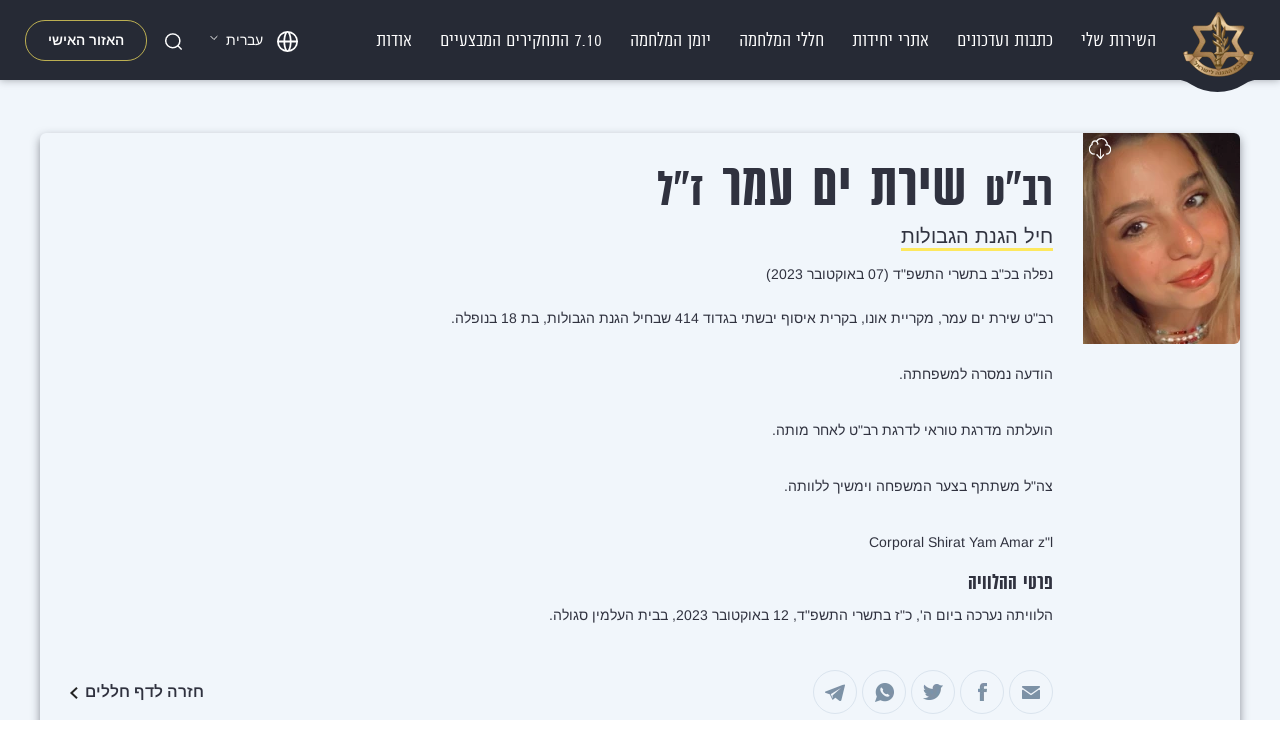

--- FILE ---
content_type: text/html; charset=utf-8
request_url: https://www.idf.il/%D7%A0%D7%95%D7%A4%D7%9C%D7%99%D7%9D/%D7%97%D7%9C%D7%9C%D7%99-%D7%94%D7%9E%D7%9C%D7%97%D7%9E%D7%94/%D7%A9%D7%99%D7%A8%D7%AA-%D7%99%D7%9D-%D7%A2%D7%9E%D7%A8/
body_size: 38654
content:

<!DOCTYPE html>
<html dir="rtl" lang="he">
<head itemscope itemtype="http://schema.org/WebSite">
    <meta charset="UTF-8">
    <meta name="viewport" content="width=device-width, initial-scale=1.0">
    <title itemprop="name">שירת ים עמר | את"צ</title>

    <link rel="apple-touch-icon" sizes="180x180" href="/images/favicon/apple-touch-icon.png">
    <link rel="icon" type="image/png" sizes="32x32" href="/images/favicon/favicon-32x32.png">
    <link rel="icon" type="image/png" sizes="16x16" href="/images/favicon/favicon-16x16.png">

   


    <link rel="mask-icon" color="#5bbad5" href="/images/favicon/safari-pinned-tab.svg">
    <link rel="shortcut icon" href="/images/favicon/favicon.ico">
    <meta name="msapplication-TileColor" content="#da532c">
    <meta name="msapplication-config" content="/images/favicon/browserconfig.xml">
    <meta name="theme-color" content="#ffffff">

    <meta property="og:site_name" content="את&quot;צ" />
    <meta property="og:type" content="website" />
    <meta property="og:url" content="https://www.idf.il/נופלים/חללי-המלחמה/שירת-ים-עמר/" />
    <meta property="og:title" content="שירת ים עמר" />

        <meta property="og:image" content="https://www.idf.il/media/ysmdfak3/badge_of_the_israeli_defense_forces_2022_version.svg" />

        <link rel="canonical" href="https://www.idf.il/נופלים/חללי-המלחמה/שירת-ים-עמר/" />
    <meta name="robots" content="index, follow">

        <meta name="description" content="רב&quot;ט שירת ים עמר, מקרית אונו, בקרית איסוף יבשתי בגדוד 414 שבחיל הגנת הגבולות, בת 18 בנופלה.&#xA;&#xA;הודעה נמסרה למשפחתה.&#xA;&#xA;הועלתה מדרגת טוראי לדרגת רב&quot;ט לאחר מותה.&#xA;&#xA;צה&quot;ל משתתף בצער המשפחה וימשיך ללוותה.&#xA;&#xA;Corporal Shirat Yam Amar z&quot;l">
        <meta property="og:description" content="רב&quot;ט שירת ים עמר, מקרית אונו, בקרית איסוף יבשתי בגדוד 414 שבחיל הגנת הגבולות, בת 18 בנופלה.&#xA;&#xA;הודעה נמסרה למשפחתה.&#xA;&#xA;הועלתה מדרגת טוראי לדרגת רב&quot;ט לאחר מותה.&#xA;&#xA;צה&quot;ל משתתף בצער המשפחה וימשיך ללוותה.&#xA;&#xA;Corporal Shirat Yam Amar z&quot;l">
    

<script type="application/ld+json">
    {
    "@context": "https://schema.org",
    "@type": "BreadcrumbList",
    "itemListElement": [


                {
                "@type": "ListItem",
                "position": 1,
                "name": "דף הבית",
                "item": "https://www.idf.il/"
                },
            
                {
                "@type": "ListItem",
                "position": 2,
                "name": "נופלים",
                "item": "https://www.idf.il/נופלים/"
                },
            
                {
                "@type": "ListItem",
                "position": 3,
                "name": "חללי חרבות ברזל מלחמה כמה נופלים הרוגים שמות תמונות לוויה",
                "item": "https://www.idf.il/נופלים/חללי-המלחמה/"
                },
                {
    "@type": "ListItem",
    "position": 4,
    "name": "שירת ים עמר",
    "item": "https://www.idf.il/נופלים/חללי-המלחמה/שירת-ים-עמר/"
    }
    ]
    }
</script>


    <script>
        var locale = 'he-il';
    </script>

        <!-- Global site tag (gtag.js) - Google Analytics -->
        <script async src="https://www.googletagmanager.com/gtag/js?id=G-95BXSZ8QD6"></script>
        <script>
            window.dataLayer = window.dataLayer || [];
        function gtag() { dataLayer.push(arguments); }
        gtag('js', new Date());

            gtag('config','G-95BXSZ8QD6', {
            'itemID': '132278',
                'categoryLevel1': 'דף הבית',
                'categoryLevel2': 'נופלים',
                'categoryLevel3': 'חללי חרבות ברזל מלחמה כמה נופלים הרוגים שמות תמונות לוויה',
                'categoryLevel4': 'שירת ים עמר',
                'platform': 'desktop'
            });




        </script>



    <script type="text/javascript">
        (function () {
            var s1 = document.createElement("script"), s0 = document.getElementsByTagName("script")[0];
            s1.async = false;
            s1.defer = true;
            s1.src = '/scripts/goa-widget.min.js';
            s1.id = 'goaw';
            s0.parentNode.insertBefore(s1, s0);
            window.goawSettings = {
                desktopPos: {
                    position: "top",
                    margin: "10px",
                },
                mobilePos: {
                    position: "bottom",
                    margin: "10%",
                },
                direction: "rtl",
                locale: "he",
                statementUrl: "",
                skipToContent: "false",
 translations: {"highContrast":"צבע רקע כהה"}

            };
        })();
    </script>

<style>
@media (max-width: 768px) {

  [data-content-element-type-alias="textWidget"] img,  [data-content-element-type-alias="textWidget"] iframe {  
    max-width: 100%;
    height: auto;   
  }
}
</style>    

    <link href="/sc/b954a051.707fc8bd.82d6c1b4.3429990e.53aaca59.56e1e72a.a6b58e2c.8c3c7ff4.15f61ff4.059b9948.4264091e.fb9ae14f.69129848.3c8be9c9.2140401f.a37832b9.css.vbe694b13b3938bda44ff9c6784ad7c66655e3d2a" rel="stylesheet">

<script type="text/javascript">!function(T,l,y){var S=T.location,k="script",D="instrumentationKey",C="ingestionendpoint",I="disableExceptionTracking",E="ai.device.",b="toLowerCase",w="crossOrigin",N="POST",e="appInsightsSDK",t=y.name||"appInsights";(y.name||T[e])&&(T[e]=t);var n=T[t]||function(d){var g=!1,f=!1,m={initialize:!0,queue:[],sv:"5",version:2,config:d};function v(e,t){var n={},a="Browser";return n[E+"id"]=a[b](),n[E+"type"]=a,n["ai.operation.name"]=S&&S.pathname||"_unknown_",n["ai.internal.sdkVersion"]="javascript:snippet_"+(m.sv||m.version),{time:function(){var e=new Date;function t(e){var t=""+e;return 1===t.length&&(t="0"+t),t}return e.getUTCFullYear()+"-"+t(1+e.getUTCMonth())+"-"+t(e.getUTCDate())+"T"+t(e.getUTCHours())+":"+t(e.getUTCMinutes())+":"+t(e.getUTCSeconds())+"."+((e.getUTCMilliseconds()/1e3).toFixed(3)+"").slice(2,5)+"Z"}(),iKey:e,name:"Microsoft.ApplicationInsights."+e.replace(/-/g,"")+"."+t,sampleRate:100,tags:n,data:{baseData:{ver:2}}}}var h=d.url||y.src;if(h){function a(e){var t,n,a,i,r,o,s,c,u,p,l;g=!0,m.queue=[],f||(f=!0,t=h,s=function(){var e={},t=d.connectionString;if(t)for(var n=t.split(";"),a=0;a<n.length;a++){var i=n[a].split("=");2===i.length&&(e[i[0][b]()]=i[1])}if(!e[C]){var r=e.endpointsuffix,o=r?e.location:null;e[C]="https://"+(o?o+".":"")+"dc."+(r||"services.visualstudio.com")}return e}(),c=s[D]||d[D]||"",u=s[C],p=u?u+"/v2/track":d.endpointUrl,(l=[]).push((n="SDK LOAD Failure: Failed to load Application Insights SDK script (See stack for details)",a=t,i=p,(o=(r=v(c,"Exception")).data).baseType="ExceptionData",o.baseData.exceptions=[{typeName:"SDKLoadFailed",message:n.replace(/\./g,"-"),hasFullStack:!1,stack:n+"\nSnippet failed to load ["+a+"] -- Telemetry is disabled\nHelp Link: https://go.microsoft.com/fwlink/?linkid=2128109\nHost: "+(S&&S.pathname||"_unknown_")+"\nEndpoint: "+i,parsedStack:[]}],r)),l.push(function(e,t,n,a){var i=v(c,"Message"),r=i.data;r.baseType="MessageData";var o=r.baseData;return o.message='AI (Internal): 99 message:"'+("SDK LOAD Failure: Failed to load Application Insights SDK script (See stack for details) ("+n+")").replace(/\"/g,"")+'"',o.properties={endpoint:a},i}(0,0,t,p)),function(e,t){if(JSON){var n=T.fetch;if(n&&!y.useXhr)n(t,{method:N,body:JSON.stringify(e),mode:"cors"});else if(XMLHttpRequest){var a=new XMLHttpRequest;a.open(N,t),a.setRequestHeader("Content-type","application/json"),a.send(JSON.stringify(e))}}}(l,p))}function i(e,t){f||setTimeout(function(){!t&&m.core||a()},500)}var e=function(){var n=l.createElement(k);n.src=h;var e=y[w];return!e&&""!==e||"undefined"==n[w]||(n[w]=e),n.onload=i,n.onerror=a,n.onreadystatechange=function(e,t){"loaded"!==n.readyState&&"complete"!==n.readyState||i(0,t)},n}();y.ld<0?l.getElementsByTagName("head")[0].appendChild(e):setTimeout(function(){l.getElementsByTagName(k)[0].parentNode.appendChild(e)},y.ld||0)}try{m.cookie=l.cookie}catch(p){}function t(e){for(;e.length;)!function(t){m[t]=function(){var e=arguments;g||m.queue.push(function(){m[t].apply(m,e)})}}(e.pop())}var n="track",r="TrackPage",o="TrackEvent";t([n+"Event",n+"PageView",n+"Exception",n+"Trace",n+"DependencyData",n+"Metric",n+"PageViewPerformance","start"+r,"stop"+r,"start"+o,"stop"+o,"addTelemetryInitializer","setAuthenticatedUserContext","clearAuthenticatedUserContext","flush"]),m.SeverityLevel={Verbose:0,Information:1,Warning:2,Error:3,Critical:4};var s=(d.extensionConfig||{}).ApplicationInsightsAnalytics||{};if(!0!==d[I]&&!0!==s[I]){var c="onerror";t(["_"+c]);var u=T[c];T[c]=function(e,t,n,a,i){var r=u&&u(e,t,n,a,i);return!0!==r&&m["_"+c]({message:e,url:t,lineNumber:n,columnNumber:a,error:i}),r},d.autoExceptionInstrumented=!0}return m}(y.cfg);function a(){y.onInit&&y.onInit(n)}(T[t]=n).queue&&0===n.queue.length?(n.queue.push(a),n.trackPageView({})):a()}(window,document,{
src: "https://js.monitor.azure.com/scripts/b/ai.2.min.js", // The SDK URL Source
crossOrigin: "anonymous", 
cfg: { // Application Insights Configuration
    connectionString: 'InstrumentationKey=5368b349-b760-404f-b551-a71b033081e2;IngestionEndpoint=https://westeurope-5.in.applicationinsights.azure.com/'
}});</script></head>
<body class="" data-uid="132278">
    
    

    <div id="wrapper" class="container-fluid main-site">

        <div class="row">
            <div class="overscroll container-fluid p-0">
                <ul class="skipMenu noPrint list-unstyled">
                    <li>
                        <a id="gotoMenu" href="#nav">דלג לתוכן העמוד</a>
                    </li>
                    <li>
                        <a id="gotoMainContent" href="#main">
                            תפריט האתר
                        </a>
                    </li>
                    <li>
                        <a id="gotoBottomLinks" href="#footer">
                            קישורים תחתונים
                        </a>
                    </li>
                </ul>


                        <header id="header" class="container-fluid">
                            <div class="holder d-flex align-items-center">
                                <div class="wrap-logo order-3 order-lg-1">
                                    <a href="/" class="logo">
                                        <img src="/media/yyeecbse/סמל-צה_ל-עדכני.png?width=73&amp;height=71&amp;v=1db29724ed4a190" alt="את&quot;צ" class="img-fluid">
                                        <span class="shape d-none d-md-block">
                                            <svg xmlns="http://www.w3.org/2000/svg" viewBox="0 0 92.28 13">
                                                <defs>
                                                    <style>
                                                        .cls-1 {
                                                            fill-rule: evenodd;
                                                            fill: #262a35;
                                                        }
                                                    </style>
                                                </defs>
                                                <path class="cls-1" d="M1254.99,75a36.635,36.635,0,0,1,18.92,5.443,52.821,52.821,0,0,0,54.45,0A36.7,36.7,0,0,1,1347.29,75" transform="translate(-1255 -75)" />
                                            </svg>
                                        </span>
                                    </a>
                                </div>


<nav id="nav" class="navbar-expand-lg order-1 order-lg-2">
    <button class="navbar-toggler menu" type="button" data-toggle="collapse" data-target="#MainNavbarNav" aria-controls="MainNavbarNav" aria-expanded="false" aria-label="Toggle navigation">
    </button>
    <div class="collapse navbar-collapse align-items-stretch flex-column" id="MainNavbarNav">
        <div class="top-menu-section d-flex justify-content-between align-items-center d-lg-none">
            <button class="btn menu-back-btn d-none"></button>
            <div class="midle-section">
                <div class="wrap-logo">
                    <a href="/" class="logo">
                        <img src="/media/yyeecbse/סמל-צה_ל-עדכני.png?width=38&amp;height=37&amp;v=1db29724ed4a190" alt="" class="img-fluid">
                    </a>
                </div>
                <div class="name-active-link d-none"></div>
            </div>
            
<div class="lng-wrap">
    <div class="dropdown dropdown-lng">
        <a class="btn btn-secondary dropdown-toggle" href="#" rel="nofollow" role="button" id="dropdownMenuLink" data-toggle="dropdown" aria-haspopup="true" aria-expanded="false">
            <span class="d-none d-lg-inline name-lng"> עברית</span>
        </a>
            <div class="dropdown-menu" aria-labelledby="dropdownMenuLink">
                    <a class="dropdown-item" href="/en/">
                        English
                    </a>
                    <a class="dropdown-item" href="/ar/">
                        العربية
                    </a>
                    <a class="dropdown-item" href="/fr/">
                        Français
                    </a>
                    <a class="dropdown-item" href="/es/">
                        Spanish
                    </a>
            </div>
    </div>
</div>

            <button class="btn menu-close"></button>
        </div>
        <div class="inner-menu-section">
                <ul class="navbar-nav">
                            <li class="nav-item with-submenu">

                                    <a class="nav-link" href="/השירות-שלי/">
                                            <span class="link-icon d-lg-none">
                                                <img src="/media/afhh5xo2/icon-3.png?width=22&amp;v=1db295dd4262a90" alt="" class="img-fluid">
                                            </span>
                                        השירות שלי
                                            <span class="d-lg-none open-more"></span>
                                    </a>
                                    <ul class="list-unstyled second-level-list">
                                                <li class="item-list with-submenu">
                                                    <a href="/השירות-שלי/סוגי-השירות-בצה-ל/" class="link-list">
                                                        סוגי השירות בצה&quot;ל
                                                            <span class="d-lg-none open-more"></span>
                                                    </a>
                                                    <ul class="list-unstyled second-level-list sub-list">
                                                            <li class="item-list">
                                                                <a href="/השירות-שלי/סוגי-השירות-בצה-ל/סדיר/" class="link-list">סדיר</a>
                                                            </li>
                                                            <li class="item-list">
                                                                <a href="/השירות-שלי/סוגי-השירות-בצה-ל/שירות-קבע/" class="link-list">שירות קבע</a>
                                                            </li>
                                                            <li class="item-list">
                                                                <a href="/השירות-שלי/סוגי-השירות-בצה-ל/מילואים/" class="link-list">מילואים</a>
                                                            </li>
                                                            <li class="item-list">
                                                                <a href="/השירות-שלי/סוגי-השירות-בצה-ל/קצונה/" class="link-list">קצונה</a>
                                                            </li>
                                                            <li class="item-list">
                                                                <a href="/השירות-שלי/סוגי-השירות-בצה-ל/השחרור-מצה-ל/" class="link-list">השחרור מצה&quot;ל</a>
                                                            </li>
                                                            <li class="item-list">
                                                                <a href="/השירות-שלי/סוגי-השירות-בצה-ל/הגיוס-לצה-ל/" class="link-list">הגיוס לצה&quot;ל</a>
                                                            </li>

                                                    </ul>
                                                </li>
                                                <li class="item-list with-submenu">
                                                    <a href="/השירות-שלי/תנאי-השירות-בצה-ל/" class="link-list">
                                                        תנאי השירות בצה&quot;ל
                                                            <span class="d-lg-none open-more"></span>
                                                    </a>
                                                    <ul class="list-unstyled second-level-list sub-list">
                                                            <li class="item-list">
                                                                <a href="/השירות-שלי/תנאי-השירות-בצה-ל/דיגום/" class="link-list">דיגום</a>
                                                            </li>
                                                            <li class="item-list">
                                                                <a href="/השירות-שלי/תנאי-השירות-בצה-ל/ת-ש/" class="link-list">ת&quot;ש</a>
                                                            </li>
                                                            <li class="item-list">
                                                                <a href="/השירות-שלי/תנאי-השירות-בצה-ל/משאבי-אנוש/" class="link-list">משאבי אנוש</a>
                                                            </li>
                                                            <li class="item-list">
                                                                <a href="/השירות-שלי/תנאי-השירות-בצה-ל/רפואה/" class="link-list">רפואה</a>
                                                            </li>
                                                            <li class="item-list">
                                                                <a href="/השירות-שלי/תנאי-השירות-בצה-ל/לוגיסטיקה-וציוד/" class="link-list">לוגיסטיקה וציוד</a>
                                                            </li>
                                                            <li class="item-list">
                                                                <a href="/השירות-שלי/תנאי-השירות-בצה-ל/אוכל/" class="link-list">אוכל</a>
                                                            </li>
                                                            <li class="item-list">
                                                                <a href="/השירות-שלי/תנאי-השירות-בצה-ל/דת/" class="link-list">דת</a>
                                                            </li>
                                                            <li class="item-list">
                                                                <a href="/השירות-שלי/תנאי-השירות-בצה-ל/תחבורה-והיסעים/" class="link-list">תחבורה והיסעים</a>
                                                            </li>

                                                    </ul>
                                                </li>
                                                <li class="item-list with-submenu">
                                                    <a href="/השירות-שלי/מסלולי-שירות-ייחודיים/" class="link-list">
                                                        מסלולי שירות ייחודיים
                                                            <span class="d-lg-none open-more"></span>
                                                    </a>
                                                    <ul class="list-unstyled second-level-list sub-list">
                                                            <li class="item-list">
                                                                <a href="/השירות-שלי/מסלולי-שירות-ייחודיים/מתנדבים/" class="link-list">מתנדבים</a>
                                                            </li>
                                                            <li class="item-list">
                                                                <a href="/השירות-שלי/מסלולי-שירות-ייחודיים/עובדי-צה-ל/" class="link-list">עובדי צה&quot;ל</a>
                                                            </li>
                                                            <li class="item-list">
                                                                <a href="/השירות-שלי/מסלולי-שירות-ייחודיים/חיילים-בודדים/" class="link-list">חיילים בודדים</a>
                                                            </li>
                                                            <li class="item-list">
                                                                <a href="/השירות-שלי/מסלולי-שירות-ייחודיים/תוכנית-תתקדמו/" class="link-list">תוכנית &quot;תתקדמו&quot;</a>
                                                            </li>
                                                            <li class="item-list">
                                                                <a href="/השירות-שלי/מסלולי-שירות-ייחודיים/חרדים/" class="link-list">חרדים</a>
                                                            </li>

                                                    </ul>
                                                </li>
                                                <li class="item-list"><a href="/השירות-שלי/שאלות-נפוצות/" class="link-list">שאלות נפוצות</a></li>
                                    </ul>
                            </li>
                                <li class="nav-item">
                                    <a class="nav-link" href="/כתבות-ועדכונים/">
                                            <span class="link-icon d-lg-none">
                                                <img src="/media/dbmpfv1i/mobile_menu_screen.png?width=22&amp;v=1db295dd3161a20" alt="" class="img-fluid">
                                            </span>
כתבות ועדכונים
                                    </a>
                                </li>
                            <li class="nav-item with-submenu">

                                    <span class="nav-link">
                                            <span class="link-icon d-lg-none">
                                                <img src="/media/ocxj5lyl/mobile_menu_item.png?width=22&amp;v=1db295dd2f4fd90" alt="" class="img-fluid">
                                            </span>
                                        אתרי יחידות
                                        <span class="d-lg-none open-more"></span>
                                    </span>
                                    <ul class="list-unstyled second-level-list">
                                            <li class="item-list with-submenu">
                                                <span class="link-list">
                                                    זרועות, פיקודים ואגפים
 <span class="d-lg-none open-more"></span>                                                 </span>
                                                    <ul class="list-unstyled second-level-list sub-list">
                                                            <li class="item-list">
                                                                <a href="/אתרי-יחידות/פיקוד-הצפון/" class="link-list">פיקוד הצפון</a>
                                                            </li>
                                                            <li class="item-list">
                                                                <a href="/אתרי-יחידות/פיקוד-המרכז/" class="link-list">פיקוד המרכז</a>
                                                            </li>
                                                            <li class="item-list">
                                                                <a href="/אתרי-יחידות/פיקוד-הדרום/" class="link-list">פיקוד הדרום</a>
                                                            </li>
                                                            <li class="item-list">
                                                                <a href="/אתרי-יחידות/פיקוד-העורף/" class="link-list">פיקוד העורף</a>
                                                            </li>
                                                            <li class="item-list">
                                                                <a href="/אתרי-יחידות/זרוע-היבשה/" class="link-list">זרוע היבשה</a>
                                                            </li>
                                                            <li class="item-list">
                                                                <a href="/אתרי-יחידות/זרוע-הים/" class="link-list">זרוע הים</a>
                                                            </li>
                                                            <li class="item-list">
                                                                <a href="/אתרי-יחידות/חיל-האוויר/" class="link-list">חיל האוויר</a>
                                                            </li>
                                                            <li class="item-list">
                                                                <a href="/אתרי-יחידות/אגף-כוח-האדם/" class="link-list">אגף כוח האדם</a>
                                                            </li>
                                                            <li class="item-list">
                                                                <a href="/אתרי-יחידות/אגף-הטכנולוגיה-והלוגיסטיקה/" class="link-list">אגף הטכנולוגיה והלוגיסטיקה</a>
                                                            </li>
                                                            <li class="item-list">
                                                                <a href="/אתרי-יחידות/אגף-המודיעין/" class="link-list">אגף המודיעין</a>
                                                            </li>
                                                            <li class="item-list">
                                                                <a href="/אתרי-יחידות/אגף-התקשוב-וההגנה-בסייבר/" class="link-list">אגף התקשוב וההגנה בסייבר</a>
                                                            </li>
                                                            <li class="item-list">
                                                                <a href="/אתרי-יחידות/אגף-המבצעים/" class="link-list">אגף המבצעים</a>
                                                            </li>
                                                            <li class="item-list">
                                                                <a href="/אתרי-יחידות/אגף-התכנון/" class="link-list">אגף התכנון</a>
                                                            </li>

                                                    </ul>

                                            </li>
                                            <li class="item-list with-submenu">
                                                <span class="link-list">
                                                    חילות ומערכים
 <span class="d-lg-none open-more"></span>                                                 </span>
                                                    <ul class="list-unstyled second-level-list sub-list">
                                                            <li class="item-list">
                                                                <a href="/אתרי-יחידות/חיל-הגנת-הגבולות/" class="link-list">חיל הגנת הגבולות</a>
                                                            </li>
                                                            <li class="item-list">
                                                                <a href="/אתרי-יחידות/חיל-ההנדסה-הקרבית/" class="link-list">חיל ההנדסה הקרבית</a>
                                                            </li>
                                                            <li class="item-list">
                                                                <a href="/אתרי-יחידות/חיל-השריון/" class="link-list">חיל השריון</a>
                                                            </li>
                                                            <li class="item-list">
                                                                <a href="/אתרי-יחידות/חיל-התותחנים/" class="link-list">חיל התותחנים</a>
                                                            </li>
                                                            <li class="item-list">
                                                                <a href="/אתרי-יחידות/חיל-הרבנות-הצבאית/" class="link-list">חיל הרבנות הצבאית</a>
                                                            </li>
                                                            <li class="item-list">
                                                                <a href="/אתרי-יחידות/חיל-החינוך-והנוער/" class="link-list">חיל החינוך והנוער</a>
                                                            </li>
                                                            <li class="item-list">
                                                                <a href="/אתרי-יחידות/חיל-משאבי-האנוש/" class="link-list">חיל משאבי האנוש</a>
                                                            </li>
                                                            <li class="item-list">
                                                                <a href="/אתרי-יחידות/חיל-המשטרה-הצבאית/" class="link-list">חיל המשטרה הצבאית</a>
                                                            </li>
                                                            <li class="item-list">
                                                                <a href="/אתרי-יחידות/חיל-הטכנולוגיה-והאחזקה-טנ-א/" class="link-list">חיל הטכנולוגיה והאחזקה (טנ&quot;א)</a>
                                                            </li>
                                                            <li class="item-list">
                                                                <a href="/אתרי-יחידות/חיל-הלוגיסטיקה/" class="link-list">חיל הלוגיסטיקה</a>
                                                            </li>
                                                            <li class="item-list">
                                                                <a href="/אתרי-יחידות/חיל-הרפואה/" class="link-list">חיל הרפואה</a>
                                                            </li>
                                                            <li class="item-list">
                                                                <a href="/אתרי-יחידות/מערך-המזון/" class="link-list">מערך המזון</a>
                                                            </li>
                                                            <li class="item-list">
                                                                <a href="/אתרי-יחידות/חיל-הקשר-והתקשוב/" class="link-list">חיל הקשר והתקשוב</a>
                                                            </li>
                                                            <li class="item-list">
                                                                <a href="/אתרי-יחידות/מערך-מגל/" class="link-list">מערך מגל</a>
                                                            </li>
                                                            <li class="item-list">
                                                                <a href="/אתרי-יחידות/מערך-המילואים/" class="link-list">מערך המילואים</a>
                                                            </li>
                                                            <li class="item-list">
                                                                <a href="/אתרי-יחידות/מערך-הנפגעים/" class="link-list">מערך הנפגעים</a>
                                                            </li>
                                                            <li class="item-list">
                                                                <a href="/אתרי-יחידות/מערך-דובר-צה-ל/" class="link-list">מערך דובר צה&quot;ל</a>
                                                            </li>
                                                            <li class="item-list">
                                                                <a href="/אתרי-יחידות/מערך-קצונה-אקדמית/" class="link-list">מערך קצונה אקדמית</a>
                                                            </li>
                                                            <li class="item-list">
                                                                <a href="/אתרי-יחידות/חטיבת-הסגל/" class="link-list">חטיבת הסגל</a>
                                                            </li>

                                                    </ul>

                                            </li>
                                            <li class="item-list with-submenu">
                                                <span class="link-list">
                                                    חטיבות
 <span class="d-lg-none open-more"></span>                                                 </span>
                                                    <ul class="list-unstyled second-level-list sub-list">
                                                            <li class="item-list">
                                                                <a href="/אתרי-יחידות/חטיבת-גולני/" class="link-list">חטיבת גולני</a>
                                                            </li>
                                                            <li class="item-list">
                                                                <a href="/אתרי-יחידות/חטיבה-188/" class="link-list">חטיבה 188</a>
                                                            </li>
                                                            <li class="item-list">
                                                                <a href="/אתרי-יחידות/חטיבה-7/" class="link-list">חטיבה 7</a>
                                                            </li>
                                                            <li class="item-list">
                                                                <a href="/אתרי-יחידות/חטיבת-האש-282/" class="link-list">חטיבת האש 282</a>
                                                            </li>
                                                            <li class="item-list">
                                                                <a href="/אתרי-יחידות/חטיבת-הצנחנים/" class="link-list">חטיבת הצנחנים</a>
                                                            </li>
                                                            <li class="item-list">
                                                                <a href="/אתרי-יחידות/חטיבת-הקומנדו/" class="link-list">חטיבת הקומנדו</a>
                                                            </li>
                                                            <li class="item-list">
                                                                <a href="/אתרי-יחידות/חטיבת-גבעתי/" class="link-list">חטיבת גבעתי</a>
                                                            </li>
                                                            <li class="item-list">
                                                                <a href="/אתרי-יחידות/חטיבת-הנח-ל/" class="link-list">חטיבת הנח&quot;ל</a>
                                                            </li>
                                                            <li class="item-list">
                                                                <a href="/אתרי-יחידות/חטיבה-401/" class="link-list">חטיבה 401</a>
                                                            </li>
                                                            <li class="item-list">
                                                                <a href="/אתרי-יחידות/חטיבת-האש-215/" class="link-list">חטיבת האש 215</a>
                                                            </li>
                                                            <li class="item-list">
                                                                <a href="/אתרי-יחידות/חטיבת-כפיר/" class="link-list">חטיבת כפיר</a>
                                                            </li>
                                                            <li class="item-list">
                                                                <a href="/אתרי-יחידות/חטיבת-החילוץ-וההדרכה/" class="link-list">חטיבת החילוץ וההדרכה</a>
                                                            </li>
                                                            <li class="item-list">
                                                                <a href="/אתרי-יחידות/חטיבת-המרום/" class="link-list">חטיבת המרום</a>
                                                            </li>

                                                    </ul>

                                            </li>
                                            <li class="item-list with-submenu">
                                                <span class="link-list">
                                                    יחידות
 <span class="d-lg-none open-more"></span>                                                 </span>
                                                    <ul class="list-unstyled second-level-list sub-list">
                                                            <li class="item-list">
                                                                <a href="/אתרי-יחידות/יחידת-יהל-ם/" class="link-list">יחידת יהל&quot;ם</a>
                                                            </li>
                                                            <li class="item-list">
                                                                <a href="/אתרי-יחידות/יחידת-דובדבן/" class="link-list">יחידת דובדבן</a>
                                                            </li>
                                                            <li class="item-list">
                                                                <a href="/אתרי-יחידות/יחידת-מגלן/" class="link-list">יחידת מגלן</a>
                                                            </li>
                                                            <li class="item-list">
                                                                <a href="/אתרי-יחידות/יחידת-אגוז/" class="link-list">יחידת אגוז</a>
                                                            </li>
                                                            <li class="item-list">
                                                                <a href="/אתרי-יחידות/היחידה-הרב-ממדית/" class="link-list">היחידה הרב-ממדית</a>
                                                            </li>
                                                            <li class="item-list">
                                                                <a href="/אתרי-יחידות/בתי-הדין-הצבאיים/" class="link-list">בתי הדין הצבאיים</a>
                                                            </li>
                                                            <li class="item-list">
                                                                <a href="/אתרי-יחידות/הפרקליטות-הצבאית/" class="link-list">הפרקליטות הצבאית</a>
                                                            </li>
                                                            <li class="item-list">
                                                                <a href="/אתרי-יחידות/יחידת-בתי-המשפט-הצבאיים-באיו-ש/" class="link-list">יחידת בתי המשפט הצבאיים באיו&quot;ש</a>
                                                            </li>
                                                            <li class="item-list">
                                                                <a href="/אתרי-יחידות/יוהל-ם/" class="link-list">יוהל&quot;ם</a>
                                                            </li>
                                                            <li class="item-list">
                                                                <a href="/אתרי-יחידות/המכללות-הצבאיות/" class="link-list">המכללות הצבאיות</a>
                                                            </li>
                                                            <li class="item-list">
                                                                <a href="/אתרי-יחידות/תזמורת-צה-ל/" class="link-list">תזמורת צה&quot;ל</a>
                                                            </li>

                                                    </ul>

                                            </li>
                                            <li class="item-list with-submenu">
                                                <span class="link-list">
                                                    אתרים נוספים
 <span class="d-lg-none open-more"></span>                                                 </span>
                                                    <ul class="list-unstyled second-level-list sub-list">
                                                            <li class="item-list">
                                                                <a href="/אתרי-יחידות/שנתיים-למלחמה/" class="link-list">שנתיים למלחמה</a>
                                                            </li>
                                                            <li class="item-list">
                                                                <a href="/אתרי-יחידות/מרכז-דדו/" class="link-list">מרכז דדו</a>
                                                            </li>
                                                            <li class="item-list">
                                                                <a href="/אתרי-יחידות/https-wwwidfil-d790d7aad7a8d799d79d-d79ed7a8d79bd796-d7aad7a2d7a1d795d7a7d7aa-d7a2d795d791d793d799-d7a6d794d79c/" class="link-list">מרכז תעסוקת עובדי צה&quot;ל</a>
                                                            </li>
                                                            <li class="item-list">
                                                                <a href="/אתרי-יחידות/מערכות/" class="link-list">מערכות</a>
                                                            </li>
                                                            <li class="item-list">
                                                                <a href="/אתרי-יחידות/קורס-נתיב/" class="link-list">קורס נתיב</a>
                                                            </li>
                                                            <li class="item-list">
                                                                <a href="/אתרי-יחידות/ענף-תשתיות-ופריסה/" class="link-list">ענף תשתיות ופריסה</a>
                                                            </li>
                                                            <li class="item-list">
                                                                <a href="/אתרי-יחידות/המחלקה-להיסטוריה/" class="link-list">המחלקה להיסטוריה</a>
                                                            </li>
                                                            <li class="item-list">
                                                                <a href="/אתרי-יחידות/דרושים-בצה-ל/" class="link-list">דרושים בצה&quot;ל</a>
                                                            </li>
                                                            <li class="item-list">
                                                                <a href="/אתרי-יחידות/מרכז-קטלוג/" class="link-list">מרכז קטלוג</a>
                                                            </li>
                                                            <li class="item-list">
                                                                <a href="/אתרי-יחידות/עלות-השחר/" class="link-list">עלות השחר</a>
                                                            </li>
                                                            <li class="item-list">
                                                                <a href="/אתרי-יחידות/מבצע-מגן-וחץ/" class="link-list">מבצע מגן וחץ</a>
                                                            </li>
                                                            <li class="item-list">
                                                                <a href="/אתרי-יחידות/פלגת-התיעוד-המבצעי/" class="link-list">פלגת התיעוד המבצעי</a>
                                                            </li>
                                                            <li class="item-list">
                                                                <a href="/אתרי-יחידות/היחידה-המטכ-לית-לאבטחת-בכירים-ומשלחות/" class="link-list">היחידה המטכ&quot;לית לאבטחת בכירים ומשלחות</a>
                                                            </li>
                                                            <li class="item-list">
                                                                <a href="/אתרי-יחידות/חטיבות-דוד/" class="link-list">חטיבות דוד</a>
                                                            </li>
                                                            <li class="item-list">
                                                                <a href="/אתרי-יחידות/אתר-החידונים/" class="link-list">אתר החידונים</a>
                                                            </li>

                                                    </ul>

                                            </li>
                                    </ul>
                            </li>
                                <li class="nav-item">
                                    <a class="nav-link" href="/נופלים/חללי-המלחמה/">
                                            <span class="link-icon d-lg-none">
                                                <img src="/media/xlucu1n2/image-4.png?width=22&amp;v=1db295dcfeb6710" alt="" class="img-fluid">
                                            </span>
חללי המלחמה
                                    </a>
                                </li>
                                <li class="nav-item">
                                    <a class="nav-link" href="https://www.idf.il/132358">
                                            <span class="link-icon d-lg-none">
                                                <img src="/media/bhmbyjki/diary-of-war.png?width=22&amp;v=1db295dcf6a9e50" alt="" class="img-fluid">
                                            </span>
יומן המלחמה
                                    </a>
                                </li>
                                <li class="nav-item">
                                    <a class="nav-link" href="/אתרי-יחידות/710-התחקירים-המבצעיים/">
                                            <span class="link-icon d-lg-none">
                                                <img src="/media/s1tdo1m1/line-m-svgrepo-com-1.png?width=22&amp;v=1db296d2c209af0" alt="" class="img-fluid">
                                            </span>
7.10 התחקירים המבצעיים
                                    </a>
                                </li>
                            <li class="nav-item app">
                                <a href="#" rel="nofollow" class="nav-link" onclick="return showNotifications();">
                                        <span class="link-icon d-lg-none">
                                            <img src="/media/t1elehfl/desktopfooter_call.svg?rmode=pad&amp;width=22&amp;v=1db295dd037b250" alt="" class="img-fluid">
                                        </span>
ניהול התראות
                                </a>
                            </li>
                            <li class="nav-item ">

                                    <a class="nav-link" href="/about-us/">
                                            <span class="link-icon d-lg-none">
                                                <img src="/media/gbzlmhsd/desktopfooter_mail.png?width=22&amp;v=1db295dd23f6930" alt="" class="img-fluid">
                                            </span>
                                        אודות
                                    </a>
                            </li>
                </ul>
        </div>
    </div>
</nav>




                                <div class="search-section order-2 order-lg-4">
                                    <button class="btn search-button" data-toggle="modal" data-target="#staticBackdrop">
                                        <img src="/images/search-white.svg" alt="חיפוש" class="img-fluid active">
                                        <span class="sr-only">חפשו</span>
                                    </button>
                                </div>
                                <div class="order-3 d-none d-lg-block desktop-lng">
                                    
<div class="lng-wrap">
    <div class="dropdown dropdown-lng">
        <a class="btn btn-secondary dropdown-toggle" href="#" rel="nofollow" role="button" id="dropdownMenuLink" data-toggle="dropdown" aria-haspopup="true" aria-expanded="false">
            <span class="d-none d-lg-inline name-lng"> עברית</span>
        </a>
            <div class="dropdown-menu" aria-labelledby="dropdownMenuLink">
                    <a class="dropdown-item" href="/en/">
                        English
                    </a>
                    <a class="dropdown-item" href="/ar/">
                        العربية
                    </a>
                    <a class="dropdown-item" href="/fr/">
                        Français
                    </a>
                    <a class="dropdown-item" href="/es/">
                        Spanish
                    </a>
            </div>
    </div>
</div>

                                </div>


                                

        <a href="https://www.home.idf.il" class="btn personal-link order-4 link-0" target="_blank">האזור האישי</a>


                            </div>
                        </header>




                            <div class="modal fade modal-search main-site-search" id="staticBackdrop" data-backdrop="static" data-keyboard="false" tabindex="-1" aria-labelledby="staticBackdropLabel" aria-hidden="true">
                                <div class="modal-dialog modal-dialog-scrollable">
                                    <div class="modal-content">
                                        <div class="modal-header">
                                            <button type="button" class="close" data-dismiss="modal" aria-label="סגור חיפוש">
                                            </button>
                                        </div>
                                        <div class="modal-body">
                                            <div class="form-search-area">
                                                <h3 class="heading-default h3-heading text-center">
                                                    מה תרצו לדעת?
                                                </h3>
                                                <div class="search-form">
                                                    <form class="form-inline position-relative" action="/תוצאות-חיפוש/">
                                                        <input class="form-control" type="search" placeholder="חפשו באתר" name="q" data-no-results="לא נמצאו תוצאות">
                                                        <button class="btn search-btn" type="submit">
                                                            <span class="sr-only">חפשו</span>
                                                        </button>
                                                    </form>
                                                </div>
                                                        <div class="search-result-area">
                                                            <div class="preview-result">
                                                                <div class="date-publish">מה לעשות אם נאבד לי החוגר?</div>
                                                                <div class="text-preview">
                                                                    <p class="mb-0"><p>חייל בשירות מילואים: נשפטים תחת סעיף 80 - אי שמירה על רכוש צה"ל, או מנפיקים חוגר בתא התעודות הקרוב ביותר למקום שירותכם/מגורכם בצירוף טופס אובדן מהמשטרה/תצהיר מעורך דין ואישור סא"ל המפקד בסדרי.</p>
<p>חייל בשירות סדיר/קבע/אע"צ: נשפטים תחת סעיף 80 - אי שמירה על רכוש צה"ל (תונפק תעודה גם אם רק נפתח תהליך הזנת תלונה לרישום אישי), <strong>לאחר מכן מנפיקים חוגר בתא התעודות הקרוב ביותר למקום שירותכם/מגורכם</strong>.</p></p>
                                                                </div>
                                                            </div>
                                                        </div>
                                                        <div class="search-result-area">
                                                            <div class="preview-result">
                                                                <div class="date-publish">לא נכנסה לי המשכורת, למי לפנות?</div>
                                                                <div class="text-preview">
                                                                    <p class="mb-0"><p>ניתן לפנות ל<a href="https://www.idf.il/%D7%90%D7%AA%D7%A8%D7%99%D7%9D/%D7%90%D7%92%D7%A3-%D7%9B%D7%95%D7%97-%D7%94%D7%90%D7%93%D7%9D/%D7%90%D7%99%D7%97%D7%95%D7%93-%D7%9E%D7%95%D7%A7%D7%93%D7%99%D7%9D-%D7%9E%D7%95%D7%A4%D7%AA/" class="waffle-rich-text-link">מוקד מופת</a> (03-679-2888) או להיכנס ל<a href="https://www.prat.idf.il/" class="waffle-rich-text-link">אזור האישי באתר צה"ל</a>.</p></p>
                                                                </div>
                                                            </div>
                                                        </div>
                                                        <div class="search-result-area">
                                                            <div class="preview-result">
                                                                <div class="date-publish">אני ספורטאי.ת מצטיין.ת. מהן שעות העבודה שלי ביום? ולכמה ימי מיוחדת אני זכאי.ת?</div>
                                                                <div class="text-preview">
                                                                    <p class="mb-0"><p>במידה והינך ספורטאי מצטיין, עליך לשרת 6 שעות ביום לכל הפחות. סל זכאותך למיוחדת ספורטאי עומד על 90 ימים בשנת שירות.</p></p>
                                                                </div>
                                                            </div>
                                                        </div>
                                                        <div class="search-result-area">
                                                            <div class="preview-result">
                                                                <div class="date-publish">קורס קצינים:</div>
                                                                <div class="text-preview">
                                                                    <p class="mb-0"><p>קורס הקצינים מחולק לשלוש מגמות: להב - ללוחמים, מעוז - לתומכי לחימה, ונחשון - לחיילי מטה. כל מגמה מעבירה את הצוערים תכנים דומים שמכילים הבדלים קטנים, המותאמים אליה. להסבר המלא, המשיכו לקרוא כאן -</p></p>
                                                                </div>
                                                                    <a href="/השירות-שלי/סוגי-השירות-בצה-ל/קצונה/איך-מתנהל-קורס-הקצינים/" class="read-more">איך מתנהל קורס הקצינים?</a>
                                                            </div>
                                                        </div>
                                                        <div class="search-result-area">
                                                            <div class="preview-result">
                                                                <div class="date-publish">איבדתי את תעודת השחרור שלי, מה לעשות?</div>
                                                                <div class="text-preview">
                                                                    <p class="mb-0"><p>החל מ-07.07.2021, 22 כרטיסים צבאיים פיזיים הפכו לזמינים באפליקציית ׳הארנק הצה״לי, שזמינה בחנויות אפל ואנדרואיד. משרתי הסדיר והמילואים ימצאו בה כרטיסים שאליהם הם זכאים, כולל תוקפם וההטבות שהם מספקים. בין הכרטיסים ישנם גם תעודות השחרור למיניהן.</p></p>
                                                                </div>
                                                            </div>
                                                        </div>
                                                        <div class="search-result-area">
                                                            <div class="preview-result">
                                                                <div class="date-publish">כיצד ניתן להגיע ליחידת סנפיר או ילת&quot;ם שבחיל הים?</div>
                                                                <div class="text-preview">
                                                                    <p class="mb-0"><p>בגיבוש סנפיר מתקיימת חלוקה לסנפיר וילת"ם. הגיבוש בוחן יכולות פיזיות לצד התאמה לתפקיד.</p>
<p><br /><br /></p></p>
                                                                </div>
                                                            </div>
                                                        </div>
                                                        <div class="search-result-area">
                                                            <div class="preview-result">
                                                                <div class="date-publish">יש לי בעיה הקשורה למזון - למי לפנות?</div>
                                                                <div class="text-preview">
                                                                    <p class="mb-0"><p>במטבחים במיוחד בשבילכם ותמיד פתוחים לבקשות או הצעות. בנוסף, לאחרונה הוקם אתר מערך המזון באתר צה"ל בו ניתן למצוא את כל המידע שקשור למזון, כולל <strong>מוקד פניות</strong> באמצעותו ניתן ליצור קשר ישירות עם אנשי המערך.</p></p>
                                                                </div>
                                                                    <a href="/אתרי-יחידות/מערך-המזון/מוקד-הפניות/" class="read-more">מוקד הפניות</a>
                                                            </div>
                                                        </div>
                                                        <div class="search-result-area">
                                                            <div class="preview-result">
                                                                <div class="date-publish">מתי חיילים צריכים לגשת למיון?</div>
                                                                <div class="text-preview">
                                                                    <p class="mb-0"><p><span>1. אם בדק אתכם רופא במרפאה צבאית או ביקור רופא והחליט להפנות אתכם למיון מסיבה רפואית כלשהי (חשד למחלה, בדיקה ספציפית או מקרה חירום).</span></p>
<p><span>2. אם מרפאת היחידה סגורה וגם סניף ביקור רופא, ומוקד חיל הרפואה "מקול הלב" (*6690) נתן לכם אישור טלפוני להתפנות במיון. </span></p>
<p><span>3. על פי החוק, אם אתם סובלים מאחד הסעיפים הבאים, אין צורך לקבל אישור להגיע למיון: כל שבר חדש, פריקה חריפה של מפרקים המלווה בממצאים אופייניים בבדיקה גופנית או בדימות, פציעה הדורשת איחוי על ידי תפירה או על ידי אמצעי איחוי אחר, שאיבת גוף זר לדרכי הנשימה, חדירה גוף זר לעין, תעוקת חזה, אובדן הכרה המלווה בממצאים אופייניים בבדיקה גופנית, בבדיקת מעבדה או בדימות, התקף כפיוני המלווה בממצאים אופייניים באנמנזה, בבדיקה גופנית או בבדיקות עזר המתועדים בגיליון הבדיקה בחדר מיון או בגיליון מד"א במידה והחייל פונה לחדר מיון על ידי אמבולנס, פניית חולה אונקולוגי לחדר מיון, התקף גנחתי חריף המלווה בממצאים אופייניים בבדיקה גופנית או בבדיקת עזר, מקרה בו נפגע החייל הפונה בתאונת דרכים צבאית. </span></p></p>
                                                                </div>
                                                            </div>
                                                        </div>
                                                        <div class="search-result-area">
                                                            <div class="preview-result">
                                                                <div class="date-publish">מה זה הת&quot;ש?</div>
                                                                <div class="text-preview">
                                                                    <p class="mb-0"><p>הקלות בתנאי שירות (הנקראות בשפה המקצועית - הת"ש), יקבלו חיילים בעלי בעיות סוציו-אקונומיות בבית, בעיקר עקב מצב בריאותי ו/או נפשי לקוי של הורי החייל או קרוב משפחה אחר מדרגת קרבה ראשונה.</p></p>
                                                                </div>
                                                            </div>
                                                        </div>
                                                        <div class="search-result-area">
                                                            <div class="preview-result">
                                                                <div class="date-publish">מה הזכויות של חייל בודד?</div>
                                                                <div class="text-preview">
                                                                    <p class="mb-0"><p>לאחר שהצבא מכיר בחייל כחייל בודד, אותו החייל יכול לקבל הטבות שיעזרו לו להתאקלם בקלות יותר בשירות, בינהן הטבות כספיות והטבות דיור.</p></p>
                                                                </div>
                                                            </div>
                                                        </div>
                                                        <div class="search-result-area">
                                                            <div class="preview-result">
                                                                <div class="date-publish">איך מקבלים אישור על שירות בצה&quot;ל?</div>
                                                                <div class="text-preview">
                                                                    <p class="mb-0"><p>הדרך הנפוצה ביותר היא בעזרת אתר 'אישורים' של אגף כוח האדם - מזינים את הפרטים המזהים, בוחרים את האישור הרלוונטי, ומקבלים את האישור במייל. דרך האתר החדש ניתן להזמין את האישור הרצוי מתוך מבחר גדול, ולקבלו ישירות לדואר האלקטרוני, בתוך יום עסקים אחד. האישור המתקבל מאומת וחתום באמצעות טכנולוגיית החתימה הדיגיטלית, אשר מקנה לו תוקף כמסמך מקורי, רשמי ומהימן לכל דבר ועניין.</p></p>
                                                                </div>
                                                            </div>
                                                        </div>
                                                        <div class="search-result-area">
                                                            <div class="preview-result">
                                                                <div class="date-publish">מה עושים לוחמי שייטת הצוללות?</div>
                                                                <div class="text-preview">
                                                                    <p class="mb-0"><p>לוחמי שייטת הצוללות מפעילים את כלי הלחימה היקר ביותר של צה"ל - הצוללת. הלוחמים פועלים בשטח האויב במעמקי הים, ובכך מבטיחים את בטחונה של מדינת ישראל. הלוחמים מפעילים מגוון מערכות ומתחזקים את חלקי הצוללת השונים.</p></p>
                                                                </div>
                                                            </div>
                                                        </div>
                                                        <div class="search-result-area">
                                                            <div class="preview-result">
                                                                <div class="date-publish">חסר לי פריט לבוש, למי אני פונה?</div>
                                                                <div class="text-preview">
                                                                    <p class="mb-0"><div class="article-body">
<p>יש לעדכן את המפקדים האישיים ואת נגד הלוגיסטיקה של היחידה בכל חוסר בפריט לבוש והם ידאגו לספק מענה חלופי עד להגעת הציוד החדש.</p>
</div></p>
                                                                </div>
                                                                    <a href="/השירות-שלי/תנאי-השירות-בצה-ל/לוגיסטיקה-וציוד/" class="read-more">לוגיסטיקה וציוד</a>
                                                            </div>
                                                        </div>
                                                        <div class="search-result-area">
                                                            <div class="preview-result">
                                                                <div class="date-publish">אילו תכשיטים מותר לי לענוד על מדים?</div>
                                                                <div class="text-preview">
                                                                    <p class="mb-0"><p>ניתן לנוע עם שרשרת אחת בקוטר של 3 מ"מ ועם תליון בקוטר של עד 3 ס"מ (כמו הגודל של מטבע חצי שקל). על השרשרת להיות בתוך החולצה. בנוסף, אין לענוד שרשרת צמודה לגרון בסגנון קולר.</p>
<p>חיילות רשאיות לענוד עד 2 טבעות על הידיים בלבד. קוטר הטבעת לא יעלה על 1.5 ס"מ. את הטבעות מותר לענוד על אותה היד ואפילו על אותה האצבע.</p>
<p>גברים רשאים לנוע עם טבעת נישואים בלבד. (כלומר - אין לענוד טבעת אירוסים)</p>
<p>חיילות רשאיות לענוד צמיד מתכת אחד בלבד.</p>
<p>אין הגבלה מיוחדת על משקפי שמש, למעט במסדרים, בטקסים או במסגרת תפקיד ייצוגי.</p>
<p>בנות רשאיות לנוע עם לק בציפורניים בצבעים: ורוד בהיר, לבן פנינה, פרנץ' ולק שקוף. כמו כן, רשאיות החיילות לנוע עם לק בסגנון פרנץ' בצבעים המאושרים בלבד.</p></p>
                                                                </div>
                                                            </div>
                                                        </div>
                                                        <div class="search-result-area">
                                                            <div class="preview-result">
                                                                <div class="date-publish">איפה יש בתי מרקחת צבאיים?</div>
                                                                <div class="text-preview">
                                                                    <p class="mb-0"><p><img src="/media/gzldvan0/בית-מרקחת-חדש1.png?width=312.4223602484472&amp;height=500" alt="" width="312.4223602484472" height="500"><img src="/media/5otohsek/בית-מרקחת-חדש2.png?width=322.5190839694656&amp;height=500" alt="" width="322.5190839694656" height="500"></p></p>
                                                                </div>
                                                                    <a href="/השירות-שלי/תנאי-השירות-בצה-ל/רפואה/בתי-מרקחת-רפואיים/" class="read-more">בתי מרקחת רפואיים</a>
                                                            </div>
                                                        </div>
                                                        <div class="search-result-area">
                                                            <div class="preview-result">
                                                                <div class="date-publish">מהי חופשה מיוחדת ומה התנאים לקבל אותה?</div>
                                                                <div class="text-preview">
                                                                    <p class="mb-0"><p>מלבד ימי החופשה השנתית בשירות, קיימת האפשרות לקבל עוד 30 ימי חופש נוספים אשר נקראים חופשה מיוחדת. החופשה המיוחדת נועדה על מנת לפתור בעיה או צורך זמניים. ניתן לנצל את החופשה לעבודה עקב מצב כלכלי קשה, לאבל עקב פטירת קרוב מדרגה ראשונה או שנייה וכן ללימודים לפסיכומטרי או להשלמת בגרויות. דעו כי לרוב יש צורך בהצגת מסמכים מראש על מנת לקבל אישור לחופשה זו ולכן במקרים בהם אתם יודעים שתזדקקו לימי החופש הללו, כדאי להכין את כל המסמכים מראש ולהציגם למשק"ית הת"ש ביחידה.</p></p>
                                                                </div>
                                                            </div>
                                                        </div>
                                                        <div class="search-result-area">
                                                            <div class="preview-result">
                                                                <div class="date-publish">מהי העבודה של פיקוד העורף?</div>
                                                                <div class="text-preview">
                                                                    <p class="mb-0"><p> ייעוד הפיקוד הינו הצלת חיים וחיזוק החוסן הלאומי בישראל,  תחומי האחריות שלו כוללים התרעה, מיגון ומקלוט, איתור נפילות, חילוץ והצלה, פיקוד ושליטה במפקדות העורף, הדרכת והנחיית האוכלוסייה למצבי חירום ומערכות שליטה ובקרה ייעודיות לעורף. הפיקוד עובד בשיתוף פעולה מלא וצמוד עם ארגוני החירום השונים בישראל: משטרת ישראל, רשות הכיבוי וההצלה, מגן דוד אדום, רשות החירום הלאומית ועוד.</p></p>
                                                                </div>
                                                            </div>
                                                        </div>
                                                        <div class="search-result-area">
                                                            <div class="preview-result">
                                                                <div class="date-publish">כמה ימי חופשת שחרור מגיעים לי?</div>
                                                                <div class="text-preview">
                                                                    <p class="mb-0"><p><span>חופשת השחרור הינה תקופת התארגנות עבור החייל לקראת שחרורו מצה"ל. הזכאות לחופשת שחרור הינה: </span></p>
<p><span>1. "לוחם חוד" - 14 ימי חופשת שחרור. </span></p>
<p><span>2. "לוחם" - 10 ימי חופשת שחרור. </span></p>
<p><span>3. חייל תומכ"ל ברמ"פ א' ומעלה - 7 ימי חופשת שחרור. </span></p>
<p><span>4. תומכ"ל ברמ"פ ב' ומטה - לא זכאי לימי חופשת שחרור. אפשר לנצל את ימי החופשה השנתית שנותרו.</span></p></p>
                                                                </div>
                                                            </div>
                                                        </div>
                                                        <div class="search-result-area">
                                                            <div class="preview-result">
                                                                <div class="date-publish">איך מקבלים חופשה מיוחדת בצה&quot;ל?</div>
                                                                <div class="text-preview">
                                                                    <p class="mb-0"><p>כל חייל יכול לצאת לחופשה מיוחדת בצה"ל על פי צורך וזכאות שתלויה בסוג המקרה. החופשה המיוחדת נועדה לפתור בעיה או צורך זמניים, כמו עבודה עקב מצב כלכלי קשה, אבל עקב פטירת קרוב משפחה וכן ללימודים לפסיכומטרי או להשלמת בגרויות.</p>
<p>ניתן לקבל עד 30 ימי מיוחדת בשנה (כולל סופ״שים וחגים) אלא אם יש אישור של רמ״ח מופ״ת להארכה. חייל שמעוניין בימי חופשה נוספים יכול להגיש בקשה לדח״ש, לפי הנהלים בפקודה. </p>
<p>החופשות המיוחדות מתחלקות לשישה סוגים פורמליים: מיוחדת כללית, מיוחדת אישית, מיוחדת לימודים, מיוחדת חו"ל, מיוחדת משפחתית (עקב אשפוז/מחלה/פציעה ומשפחתית- אבך). כל אחת מהן מזכה את החייל במספר ימי חופש שונה ומצריכה אישורים שונים.</p></p>
                                                                </div>
                                                            </div>
                                                        </div>
                                                        <div class="search-result-area">
                                                            <div class="preview-result">
                                                                <div class="date-publish">מה חשוב לשאול לפני שיוצאים לקורס קצינים?</div>
                                                                <div class="text-preview">
                                                                    <p class="mb-0"><p>כמעט לכל אחד עולות תהיות ושאלות בתחילת התהליך ששווה להשקיע בהן מחשבה, כמו למשל - האם אני מתפקד טוב תחת לחץ? האם אני יודע להוביל אחרי אנשים? האם אני מוכן לעבוד קשה? האם אני רואה את עצמי חותם קבע? והאם אני מוכן לעזוב את המקום שאני נמצא בו כרגע?</p></p>
                                                                </div>
                                                            </div>
                                                        </div>
                                                        <div class="search-result-area">
                                                            <div class="preview-result">
                                                                <div class="date-publish">מה זה מבד&quot;קים?</div>
                                                                <div class="text-preview">
                                                                    <p class="mb-0"><p>מבד"קים הם המבחן האחרון לקראת יציאה לקצונה.</p>
<p>מטרת המבד"ק היא לבדוק האם המיועד לקצונה מתאים מבחינה אישיותית, לדוגמה בודקים: קבלת אחריות על חיי אדם, משימות ורכוש, עמידה בלחצים, בשלות ובגרות, ועוד. </p></p>
                                                                </div>
                                                                    <a href="/אתרי-יחידות/בה-ד-1/כל-השלבים-לבה-ד-1/כל-מה-שצריך-לדעת-על-קורס-קצינים-בקצרה/" class="read-more">כל מה שצריך לדעת על קורס קצינים - בקצרה</a>
                                                            </div>
                                                        </div>
                                                        <div class="search-result-area">
                                                            <div class="preview-result">
                                                                <div class="date-publish">כמה ימי חופש מגיעים לי בצבא?</div>
                                                                <div class="text-preview">
                                                                    <p class="mb-0"><p>לכל חייל (סדיר) מגיעה חופשה שנתית בת 18 ימים - עבור שנה קאלנדרית. כלומר, מינואר עד דצמבר באותה השנה.</p></p>
                                                                </div>
                                                            </div>
                                                        </div>
                                                        <div class="search-result-area">
                                                            <div class="preview-result">
                                                                <div class="date-publish">האם אני יכול לישון בבית החייל?</div>
                                                                <div class="text-preview">
                                                                    <p class="mb-0"><p>לכל חייל בצה"ל יש את האפשרות ללון באחר מהסניפים של בית החייל ברחבי הארץ (אילת, באר שבע, בית השריון, בית קלימיאן, חיפה, טבריה, ירושלים, קרית שמונה, רמת גן) וללון בו בתמורה לתשלום של 40 ש"ח ללילה.</p>
<p>במקרים אחרים, בהם החייל לא יכול ללון בביתו מטעמי מרחק, פרט ותפקיד ייחודי, יש אפשרות, להשיג לינה קבועה בבית החייל הרלוונטי לאותו החייל. ההליך יעשה ביחידה בעזרת מש"קית הת"ש.</p></p>
                                                                </div>
                                                            </div>
                                                        </div>
                                                        <div class="search-result-area">
                                                            <div class="preview-result">
                                                                <div class="date-publish">מה עושות סמב&quot;ציות?</div>
                                                                <div class="text-preview">
                                                                    <p class="mb-0"><p>מהות תפקיד סמלת המבצעים, כשמו כן הוא - מבצעי במיוחד: הסמב"צית נמצאת בחמ"ל היחידה והיא אחראית על זרימת המידע בין הכוחות בשטח לדרגי הפיקוד הגבוהים.</p>
<p><strong>למידע נוסף:</strong></p></p>
                                                                </div>
                                                                    <a href="/אתרי-יחידות/פיקוד-הדרום/כל-הכתבות/2018/סמב-ציות-באוגדת-עזה/" class="read-more">סמב&quot;ציות באוגדת עזה</a>
                                                            </div>
                                                        </div>
                                                        <div class="search-result-area">
                                                            <div class="preview-result">
                                                                <div class="date-publish">מה ההבדל בין טירונות 02 לטירונות 05?</div>
                                                                <div class="text-preview">
                                                                    <p class="mb-0"><p>כל טירונות מיוצגת על ידי מספר. מספר זה מלמד למעשה על סוג ההכשרה הבסיסית אותה אתם עוברים, ומהווה ציון של רמת הכשרתכם ביכולות הלחימה. רובאי הוא חייל שהוכשר לתכנים צבאיים ומבצעיים שונים ומגוונים באחת מהרמות הבאות: 02,03,05,07,08,09,10,12. תפקידי תומכי לחימה ותפקידים קרביים דורשים הכשרות שונות ובהתאם מעבר של טירונות ברמת רובאי אחרת.</p></p>
                                                                </div>
                                                            </div>
                                                        </div>
                                                        <div class="search-result-area">
                                                            <div class="preview-result">
                                                                <div class="date-publish">בחנו את עצמכם - האם אתם מזהים את כל צבעי הכומתות?</div>
                                                                <div class="text-preview">
                                                                    <p class="mb-0"><p>זית – טירונים והחיל הכללי, כחול כהה – זרוע הים, ירוק כהה – חיל המודיעין ומשמר הגבול, שחור – חיל השריון ומערך מגל, אפור כהה – זרוע האוויר והחלל, אפור בהיר – חיל ההנדסה הקרבית, צהוב בהיר – חיל האיסוף הקרבי, כחול – חיל המשטרה הצבאית, טורקיז – חיל התותחנים, כתום – פיקוד העורף, טורקיז – אגף התקשוב וההגנה בסב"ר, חום – חטיבת גולני, סגול – חטיבת גבעתי והגדס"ר המדברי, אדום – חטיבת הצנחנים, חטיבת הקומנדו וסיירת מטכ"ל, ירוק בהיר – חטיבת הנח"ל, מנומר – חטיבת כפיר, מג'ורף - חי"ר גבולות</p></p>
                                                                </div>
                                                            </div>
                                                        </div>
                                                        <div class="search-result-area">
                                                            <div class="preview-result">
                                                                <div class="date-publish">באיזה שלב בשירות ניתן לצאת לקצונה?</div>
                                                                <div class="text-preview">
                                                                    <p class="mb-0"><p>מדרגת המיון הראשונה במסע לקצונה מתחילה בנתוני הצו הראשון הנדרשים - קב"א 52 ודפ"ר 60 לפחות.</p>
<p>מעבר לנתוני הצו הראשון, מרגע הגיוס מתחיל הצבא לאסוף עליכם נתונים שיעזרו לנבא עד כמה אתם מתאימים להיות קצינים. שקלול של כל הנתונים האלו, יוצר ציון שנקרא 'מתאם קצונה' ומתעדכן בכל שלב בתהליך. כל ציון שייכנס לנוסחה, החל מציון הסוציומטרי בטירונות, דרך ציון בקורס פיקודי או בקורס מ"כים עבור חי"רניקים ועד ציוני המבד"קים שהם השלב האחרון במיונים, יהפוך אותה למדויקת יותר.</p>
<p>'מתאם הקצונה' הוא כלי שיעזור לחיל שלכם להעריך אתכם, ולבסוף גם יקבע האם תצאו לקורס הקצינים. כל חיל רשאי לבחור את המועמדים המתאימים ביותר בעיניו. לכן למעשה שיטת המיון משתנה בין מסגרת למסגרת - בחילות מסויימים תהיה וועדה או ריאיון עם קצינים בכירים, באחרים יהיה בנוסף יום גיבוש שיבחן בצורה מעשית את ההתנהלות שלכם בתוך קבוצה, ובחלק אף מעבר לכך.</p></p>
                                                                </div>
                                                            </div>
                                                        </div>
                                                        <div class="search-result-area">
                                                            <div class="preview-result">
                                                                <div class="date-publish">מהי מדיניות החופשות של משרתי הקבע בצה&quot;ל?</div>
                                                                <div class="text-preview">
                                                                    <p class="mb-0"><p><strong>מהי הזכאות לחופשה? </strong></p>
<p><span>1. הזכאות לחופשה שנתית ולצבירתה הינה על בסיס הוותק של משרת הקבע בשירות תקין 5 שירות שבעבורו זכאי משרת קבע לתשלום מצה"ל, לרבות – (חובה + קבע). 'שירות תקין' בסעיף זה חופשת לידה שאיננה בתשלום שכר, ולמעט: <br />• משרת השוהה בלימודים מלאים מטעם צה"ל. <br />• משרת השוהה בחופשת פרישה או בחופשת התארגנות (על פי הקבוע בהפ"ע "נוהל לשחרור משרתי הקבע 3.0509 לשחרור משרתי הקבע מטעמים ארגוניים" או בהפ"ע מטעמים תפקודיים".) <br />• משרת המושעה מכל תפקיד. </span></p>
<p><span>2. משרת קבע זכאי לחופשה שנתית כמפורט להלן: <br />• בשנות השירות הראשונה והשנייה - 14 ימים בשנה ימים בשנה. <br />• בשנות השירות השלישית, הרביעית והחמישית- 20 ימים בשנה. <br />• משנת השירות השישית ואילך- 25 שנים בשנה </span></p>
<p><span>3. משרת העולה במדרגת הזכאות במהלך שנת פעילות, תחושב זכאותו לחופשה שנתית כמפורט בנספח א 7 למסמך זה. </span></p>
<p><span>4. חייל בשירות חובה בתנאי קבע וחייל בשירות המילואים בתנאי קבע זכאי לחופשה של 14 ימים בשנה. אי אפשר לצבור ימים אלו. </span></p>
<p><span>5. בעבור חלקי שנה יהיה משרת זכאי לימי חופשה שנתית באופן יחסי למספר ימי השירות התקין ששירת באותה שנת פעילות. </span></p>
<p><span><strong>ניצול יתר של ימי החופשה שנתית</strong> </span></p>
<p><span>א. משרת קבע אשר ניצל חופשה שנתית בהיקף החורג מזכאותו השנתית, ינוכו הימים החורגים מיתרת חופשתו הצבורה. אם אין לחייל די ימי חופשה צבורה, ימי החופשה החורגים ינוכו משכרו עפ"י שווי ערך יום צבורה כפי שמופיע בתלוש השכר </span></p>
<p><span>ב. צמצום כוחות סדירים- <br />1. משרת קבע שניצל את זכאותו לימי חופשה שנתית, כולה או חלקה בהיקף העולה על זכאותו העדכנית לחופשה לנוכח ההודעה על השחרור, וזאת טרם קבלת ההודעה על לא יידרש להחזר כספי בגין ניצול יתר של ימי החופשה. –הכוונה לשחררו מצה"ל- לא יידרש להחזר כספי בגין ניצול יתר של ימי החופשה. <br />2. משרת קבע שניצל את זכאותו לימי חופשה שנתית כולה או חלקה בהיקף העולה על זכאותו העדכנית לחופשה לנוכח ההודעה על השחרור, וזאת לאחר שקיבל את ההודעה על הכוונה לשחררו מצה"ל יידרש להחזר כספי בגין ניצול יתר של ימי החופשה. </span></p>
<p><span><strong>זכאות יתרת חופשה משירות חובה חייל שעבר משירות חובה לשירות קבע</strong>, ונותרה לו חופשה יהיה זכאי לנצלה במהלך שלושת חודשי השירות התקין הראשונים בשירות הקבע בלבד, אך לא יותר ממספר, הימים המרבּי לצבירה, כמפורט בפ"מ 35.0402 "חופשות חיילים בשירות חובה". </span></p>
<p><span><strong>משרת הלומד תוך כדי שירות</strong> </span></p>
<p><span>א. חייל הלומד תוך כדי שירות, תיחשב שנת הלימודים לצורך זכאות לחופשה שנתית ולצבירתה, כאילו החייל למד בה במלואה בשנת הפעילות שמתחילה בשנה העוקבת למועד פתיחת אותה שנת לימודים. </span></p>
<p><span>ב. חייל הלומד לימודים תוך כדי השירות, ונעדר בשל כך על חשבון שעות הפעילות, לתקופה של תשעה חודשים לפחות - תקוזז זכאותו לחופשה שנתית כמפורט להלן: <br />1. נעדר המשרת עד חמש שעות שבועיות על חשבון הפעילות – לא תקוזז זכאותו לחופשה שנתית. <br />2. נעדר החייל מעל חמש שעות שבועיות על חשבון הפעילות ('יום מלא')- תקוזז זכאות לחופשה שנתית בחמישה ימים. </span></p>
<p><span>ג. אם נמצא כי משרת למד תוך כדי השירות, בלא אישור הסמכות המאשרת כפי שנקבע על ידי מחלקת הסגל, יוזנו לימודיו בדיעבד, וכן יקוזזו בדיעבד ימי החופשה. </span></p>
<p><strong>האם משרת קבע העובד במשמרות זכאי לחופשה? </strong></p>
<p><span>א. מפקד הפיקוד/ הזרוע/ קצין החיל הראשי יגדיר בהוראות פנימיות את התפקידים שיבוצעו במשמרות, וכן את אורכה ואת תדירותה של המשמרת ושל חופשת המשמרת. תפקידים אלה בלבד ייחשבו כמבוצעים בפעילות משמרות </span></p>
<p><span>ב. באחריות קצין המשא"ן ביחידה להזין את אינדיקציית "עובדי משמרות" במערכת היסודות לטובת זיהוי האוכלוסייה. </span></p>
<p><span>ג. משרת קבע עובד משמרות, אשר חופשת המשמרת שהוא זכאי לה קצרה משבעה ימים, זכאי שלוש פעמים בשנה לחופשה שנתית שאורכה חמישה ימי עבודה רצופים בין משמרת למשמרת, במועדים שיאשר מפקדו. (החופשה מורכבת מחופשת המשמרת ומתוספת ימים המשלימים לחמישה ימי חופשה בפועל) המפקד רשאי לאשר למשרת הקבע לצרף את שלוש התקופות לחופשה אחת של 15 או 20 ימי עבודה רצופים. </span></p>
<p><span><strong>חופשות נוספות שאני זכאי להן:</strong> </span></p>
<p><span>ישנם מספר סוגי חופשות מיוחדות למשרתי הקבע, הניתנות למול קריטריונים מסוימים, ומאושרות 25 על ידי גורמים שונים, זאת בהתאם לסוג הבקשה. </span></p>
<p><span>חל איסור לדווח חופשות מיוחדות למשרתי הקבע ללא מכסה מתאימה. בנוסף, יש לארכב 26 אסמכתאות ואישורים למערכת כפי שיפורטו במסמך זה. </span></p>
<p><span><strong>להלן פירוט החופשות אשר אינן מנוכות מסל ימי החופשה של משרת הקבע:</strong> </span></p>
<p><span><strong>1. חופשה מיוחדת -</strong> כמענה לנסיבות אישיות חריגות זכאות לחופשה- עד 14 יום (10 ימי עבודה). תינתן רק אם ניצל את החלק היחסי של ימי החופשה השנתית עד למועד בו מבקש לממש חופשה מיוחדת, וכן את כל יתרת ימי החופשה הצבורה לה הוא זכאי. סמכות אישור- סמכות אישור כמפורט בנספח ג' הזנת המכסה במערכת תתבצע ע"י גורמי הפרט/סגל בפיקודים </span></p>
<p><span><strong>2. חופשת אבל ("שבעה") -</strong> לקרוב מדרגה ראשונה- זכאות לחופשה- מיום הפטירה עד ליום הקבורה וכן ל- 7 ימים נוספים. סמכות אישור: לא ניתן לשלול זכאות זו </span></p>
<p><span><strong>3. יום ה' 30 -</strong> ובכל שנה ביום האזכרה של קרוב משפחה בדרגה ראשונה. זכאות לחופשה: יום אחד סמכות אישור: לא ניתן לשלול זכאות זו </span></p>
<p><span><strong>4. יום הזיכרון</strong> (בנים למשפחות שכולות) זכאות לחופשה: יום אחד סמכות אישור: לא ניתן לשלול זכאות זו , יצוין כי בסמכות מפקד לשחרר גם אנשי קבע שאינם ממשפחה שכולה. </span></p>
<p><span><strong>5. בריאותית</strong> ('חמי מרפא') זכאות לחופשה: 21 ימים בחופשה סמכות אישור: הוכר ע"י אגף השיקום במשהב"ט באישור מפקדו טרם היציאה. הזנה ע"י ק. משא"ן ביחידה. </span></p>
<p><span><strong>6. תרומת מח עצם</strong> זכאות לחופשה: 7 ימים בשנה ברצף (כולל שישי שבת וחגים) סמכות אישור: מקרפ"ר </span></p>
<p><span><strong>7. תרומת איברים</strong> זכאות לחופשה: 20 ימים בשנה ברצף (כולל שישי שבת וחגים) סמכות אישור: מקרפ"ר </span></p>
<p><span><strong>8. התייצבות בבית משפט</strong> בשעות הפעילות זכאות לחופשה: בהתאם לצורך סמכות אישור: זומן לבית דין צבאי/בית משפט אזרחי/בית דין אזרחי עפ"י צו או זימון שניתן כדין או הופעה בפני גורם כלשהו ע"י המדינה. *כאשר משרת הקבע יוזם (לא זכאי). </span></p>
<p><span><strong>9. התמחות</strong> (עבור רופאים, פסיכולוגים קליניים ומשפטנים לצורך לימודים עבור בחינת התמחות) זכאות לחופשה: 21 ימים בשנה (לא כולל שישי שבת ) סמכות אישור: הזנת המכסה ע"י הסמכות החיילית בכפוף לאישור ס' קרפ"ר/ס' פצ"ר. </span></p>
<p><span><strong>10.</strong> החופשות אשר מנוכות מסל ימי החופשה של משרת קבע: שמחה משפחתית, חופשת נישואין וחופשה בגין לידה.</span><span></span></p></p>
                                                                </div>
                                                            </div>
                                                        </div>
                                                        <div class="search-result-area">
                                                            <div class="preview-result">
                                                                <div class="date-publish">מה זה בק&quot;שית?</div>
                                                                <div class="text-preview">
                                                                    <p class="mb-0"><p>בקריות השליטה הימית (בק"שיות) מפעילות מערכות שליטה ובקרה ממוחשבות לניטור ושליטה על הגבולות הימיים של מדינת ישראל. הן מתצפתות על הגבולות באמצעות מצלמות ומכ"מים, מתפעלות אירועים בזמן אמת, מאתרות ניסיונות חדירה של כלי שיט עוינים ומנטרות תנועת ספינות וכלי שיט אזרחיים המגיעים למדינת ישראל.</p></p>
                                                                </div>
                                                            </div>
                                                        </div>
                                                        <div class="search-result-area">
                                                            <div class="preview-result">
                                                                <div class="date-publish">מתי אני נכנס לר&quot;ם 2?</div>
                                                                <div class="text-preview">
                                                                    <p class="mb-0"><p>אם חייל קיבל שישה ימי גימלים ומעלה, בסיכום האשפוז הוא נדרש להגיע לר"מ 2 (נמצאים 24/7 בכל בית חולים גדול) או שהוא יופנה לר"מ 2 במיקום אחר. אם החייל מקבל מספר רב של ימי מחלה, ייתכן והוא יסופח לר"מ 2 לצורך המשך טיפול ומעקב, זאת כדי לשמור על הרצף הטיפולי.</p></p>
                                                                </div>
                                                            </div>
                                                        </div>
                                                        <div class="search-result-area">
                                                            <div class="preview-result">
                                                                <div class="date-publish">אילו סוגים של חופשה מיוחדת יש?</div>
                                                                <div class="text-preview">
                                                                    <p class="mb-0"><p><strong>החופשות המיוחדות מתחלקות לשישה סוגים פורמליים:</strong> מיוחדת כללית, מיוחדת אישית, מיוחדת לימודים, מיוחדת חו"ל, מיוחדת משפחתית (עקב אשפוז/מחלה/פציעה ומשפחתית-אבל). כל אחת מהן מזכה את החייל במספר ימי חופש שונה ומצריכה אישורים שונים.</p></p>
                                                                </div>
                                                                    <a href="/השירות-שלי/תנאי-השירות-בצה-ל/משאבי-אנוש/איך-מקבלים-חופשה-מיוחדת-בצבא/" class="read-more">איך מקבלים חופשה מיוחדת בצבא?</a>
                                                            </div>
                                                        </div>
                                                        <div class="search-result-area">
                                                            <div class="preview-result">
                                                                <div class="date-publish">איך מקבלים חופשה מיוחדת בצה&quot;ל?</div>
                                                                <div class="text-preview">
                                                                    <p class="mb-0"><p>כל חייל יכול לצאת לחופשה מיוחדת בצה"ל על פי צורך וזכאות שתלויה בסוג המקרה. החופשה המיוחדת נועדה לפתור בעיה או צורך זמניים, כמו עבודה עקב מצב כלכלי קשה, אבל עקב פטירת קרוב משפחה וכן ללימודים לפסיכומטרי או להשלמת בגרויות.</p>
<p>ניתן לקבל עד 30 ימי מיוחדת בשנה (כולל סופ״שים וחגים) אלא אם יש אישור של רמ״ח מופ״ת להארכה. חייל שמעוניין בימי חופשה נוספים יכול להגיש בקשה לדח״ש, לפי הנהלים בפקודה. </p></p>
                                                                </div>
                                                                    <a href="/השירות-שלי/תנאי-השירות-בצה-ל/משאבי-אנוש/איך-מקבלים-חופשה-מיוחדת-בצבא/" class="read-more">איך מקבלים חופשה מיוחדת בצבא?</a>
                                                            </div>
                                                        </div>
                                                        <div class="search-result-area">
                                                            <div class="preview-result">
                                                                <div class="date-publish">מה זה הגדס&quot;ר המדברי?</div>
                                                                <div class="text-preview">
                                                                    <p class="mb-0"><p>גדוד המורכב ברובו מחיילים מתנדבים בני העדה הבדואית, בנוסף משרתים בגדוד גם ערבים ישראלים- נוצרים ומוסלמים. קיימת פלוגת מפקדה המורכבת ברובה מיהודים.</p>
<p>הגדוד יושב במוצב 'כרם שלום' שבדרום רצועת עזה ומתמחה בגזרה. </p>
<p><strong>רוצים לדעת עוד על הגדס"ר המדברי?</strong></p></p>
                                                                </div>
                                                                    <a href="/אתרי-יחידות/פיקוד-הדרום/כל-הכתבות/כתבות-כלליות/כל-מה-שרציתם-לדעת-על-הגדס-ר-המדברי/" class="read-more">כל מה שרציתם לדעת על הגדס&quot;ר המדברי</a>
                                                            </div>
                                                        </div>
                                                        <div class="search-result-area">
                                                            <div class="preview-result">
                                                                <div class="date-publish">מהם השלבים של קורס טיס?</div>
                                                                <div class="text-preview">
                                                                    <p class="mb-0"><p>שלב 1 - "המכין" - טירונות, מסעות וטיסות ראשונות<br />שלב 2 - "בסיסי" - קורס צניחה, קורס מילוט וטיסות מיון<br />שלב 3 - "ראשוני" - מיומנויות טיסה<br />שלב 4 - "שנת השכלה" - השנה האקדמית בה לומדים לתואר הראשון<br />שלב 5 - "מתקדם" - טיסה בכלי טיס מבצעיים</p>
<p>הקורס כולו אורך כ-3 שנים</p></p>
                                                                </div>
                                                            </div>
                                                        </div>
                                                        <div class="search-result-area">
                                                            <div class="preview-result">
                                                                <div class="date-publish">כיצד מקבלים הפניה לשירות רפואי בצה&quot;ל?</div>
                                                                <div class="text-preview">
                                                                    <p class="mb-0"><p><span>ניתן לקבל הפניה לשירות רפואי דרך האפליקציה לכלל המשרתים: "מדיקליק". יש אפשרות להגיש בקשה להפניה, למרשם תרופה, למשקפיים ולמדרסים ולאסמכתה תקציבית. לאנשי קבע קיימת האפשרות להגיש בקשה גם לימי מחלה. </span></p></p>
                                                                </div>
                                                            </div>
                                                        </div>
                                                        <div class="search-result-area">
                                                            <div class="preview-result">
                                                                <div class="date-publish">האם אפשר לעבוד במהלך השירות?</div>
                                                                <div class="text-preview">
                                                                    <p class="mb-0"><p>כן.</p>
<p>לאחר חתימה על טופס 'היתר עבודה' בתיאום עם המפקד/ת הישיר/ה ומשק/ית הת"ש. </p></p>
                                                                </div>
                                                            </div>
                                                        </div>
                                                        <div class="search-result-area">
                                                            <div class="preview-result">
                                                                <div class="date-publish">אני לא מרוצה משיבוץ שנקבע לי, איך אוכל לשנותו?</div>
                                                                <div class="text-preview">
                                                                    <p class="mb-0"><p>כל חייל זכאי להגיש בקשה לשינוי שיבוץ. כדי להגיש בקשה זו, עליו לפנות לגורמי הת"ש או השלישות ביחידה בצירוף מכתב אישי מנומק ובו הסבר מדוע הוגשה הבקשה ולאן מבקש החייל לעבור. לאחר הגשת הטופס הבקשה תעבור למפקד הישיר ולמפקד היחידה אשר ידונו בנושא ויגבשו את המלצתם. בשלב הבא הבקשה תעבור לגורמים האחראים בזרוע או במיטב שיקבלו את ההחלטה הסופית. זמן הטיפול בבקשה  לא יעלה על 30 יום מרגע הגשתה. אם התשובה שהתקבלה אינה מקובלת על החייל, זכותו לערער על כך. ערעור יעלה לבחינת הגורם המוסמך במיטב (למעט זרוע היבשה שם בקשתו תיבחן על ידי ראש מחלקת סדיר).</p></p>
                                                                </div>
                                                            </div>
                                                        </div>
                                                        <div class="search-result-area">
                                                            <div class="preview-result">
                                                                <div class="date-publish">אילו תפקידים יש בצוות טנק?</div>
                                                                <div class="text-preview">
                                                                    <p class="mb-0"><p>נהג, טען, מפקד טנק (מט"ק), תותחן</p></p>
                                                                </div>
                                                                    <a href="/אתרי-יחידות/חטיבה-7/כל-הכתבות/כתבות-כלליות/מדריך-חטיבה-7/" class="read-more">מדריך חטיבה 7</a>
                                                            </div>
                                                        </div>
                                                        <div class="search-result-area">
                                                            <div class="preview-result">
                                                                <div class="date-publish">מהי המשכורת לה אני זכאי?</div>
                                                                <div class="text-preview">
                                                                    <p class="mb-0"><p>דמי הקיום של כלל הלוחמים הם כ-2,463 שקלים, דמי הקיום של לוחמי החוד יועלו בשנה השלישית לכ-3,048 שקלים, דמי הקיום של תומכי הלחימה הם כ-1,793 שקלים ודמי הקיום של החיילים העורפיים הם כ-1,235 שקלים.</p></p>
                                                                </div>
                                                            </div>
                                                        </div>
                                                        <div class="search-result-area">
                                                            <div class="preview-result">
                                                                <div class="date-publish">איך ואיפה אני יכול לפדות מרשם לתרופה?</div>
                                                                <div class="text-preview">
                                                                    <p class="mb-0"><ul>
<li>אם קיבלת מרשם בביקורופא, עליך לדעת שהוא תקף ל-24 שעות מרגע ההנפקה. ניתן לקבל את התרופה בחינם בבית מרקחת בסניפי "סופרפארם" ספציפיים אשר עובדים עם ביקורופא. לרוב מדובר בבית מרקחת קרוב לסניף, אך אנא וודא זאת במקום בדיקתך. כמו כן, ניתן לקבל זאת בבית מרחקת צבאי בשעות הפעילות (אין צורך בהמרה ל"מרשם צבאי").</li>
<li>אם קיבלת מרשם לתרופה במיון/ אשפוז, יש לגשת עם המרשם למתחם ר"ם 2 באותו בית חולים (יש לברר היכן נמצא המשרד בית החולים הרלוונטי). לפי שיקולי זמינות ומרחב, יינתן אישור לניפוק בבית המרקחת בבית החולים, או בבתי מרקחת אזרחיים (לפי רשימה שתימסר לך). לחילופין, ניתן לגשת ישירות לבית מרקחת צבאי ולקבל התרופה (וכך אין צורך בהמרת המרשם ל"מרשם צבאי").</li>
<li>אם רכשת תרופה באופן עצמאי, החזר כספי בעבורה מותנה באישור מיוחד ע"י מדור השברת צר"פ, בהתאם לנסיבות בהן נקנתה התרופה. הבקשה צריכה לכלול:<br /><br />1. קבלה מקורית.<br /><br />2. הסבר מפורט מדוע התרופה נרכשה בבית מרקחת אזרחי באופן פרטי.<br /><br />3. סיכום המפגש הרפואי בו קיבלת את המרשם לתרופה.<br /><br />4. פרטים אישיים: שם, מספר אישי, טלפון ליצירת קשר. יש לשלוח את הבקשה בדואר צבאי לכתובת: מדור תרופות ענף השברה ד.צ. 2400 מרכז ציוד 6520 תל השומר מרכז דורי במידה והבקשה מאושרת, ההחזר הכספי ישולם למשכורתך.</li>
</ul></p>
                                                                </div>
                                                                    <a href="/השירות-שלי/תנאי-השירות-בצה-ל/רפואה/בתי-מרקחת-רפואיים/" class="read-more">בתי מרקחת רפואיים</a>
                                                            </div>
                                                        </div>
                                                        <div class="search-result-area">
                                                            <div class="preview-result">
                                                                <div class="date-publish">מהי הטבת &quot;יום סידורים&quot;? אחת לכמה זמן ניתן לנצל הטבה זו?</div>
                                                                <div class="text-preview">
                                                                    <p class="mb-0"><p>במידה והינך חייל בודד, הינך זכאי ליום שלם (24 שעות) במהלך אמצע השבוע בו תוכל לטפל בכלל הנושאים שצריך. במידה והינך בהכשרה ראשונית תהיה זכאי ליום סידורים פעם בחודש ובשאר היחידות תהיה זכאי ליום סידורים פעם בחודשיים. יום זה יינתן באישור מפקד.</p></p>
                                                                </div>
                                                            </div>
                                                        </div>
                                                        <div class="search-result-area">
                                                            <div class="preview-result">
                                                                <div class="date-publish">אני צריך מידה מיוחדת במדים או בנעליים, מה לעשות?</div>
                                                                <div class="text-preview">
                                                                    <p class="mb-0"><div class="article-body">
<p>במרכז הציוד קיימת מתפרה וסנדלריה היושבת במחנה תל השומר. יש לקבל טופס ייעודי מנגד הלוגיסטיקה של היחידה ולאחר מכן להגיע למדידות כדי שנוכל להעניק לכל חייל את המענה המתאים והנוח ביותר.</p>
</div></p>
                                                                </div>
                                                                    <a href="/השירות-שלי/תנאי-השירות-בצה-ל/לוגיסטיקה-וציוד/" class="read-more">לוגיסטיקה וציוד</a>
                                                            </div>
                                                        </div>
                                                        <div class="search-result-area">
                                                            <div class="preview-result">
                                                                <div class="date-publish">אלו אישורים נדרשים לבקשת חופשה מיוחדת ספורטאי/מוסיקאי מצטיין/פעיל?</div>
                                                                <div class="text-preview">
                                                                    <p class="mb-0"><p><span>1. <strong>ספורטאים מצטיינים-</strong> אישור מנהל הספורט ע"פ הפורמט האחיד של משרד התרבות והספורט. </span></p>
<p><span>2. </span><span><strong>מוסיקאים מצטיינים-</strong> המלצת הגברת יעל קרת- במשרד התרבות והמדע.</span></p>
<p><span> 3. <strong>רקדנים מצטיינים-</strong> מרביתם במסגרת להקת "ביכרוי העיתים", יש להציג אישור מהנהלת הלהקה. </span></p>
<p><span><strong>**</strong>במידה ואין גורם במשרד הנ"ל אשר מוסמך להמליץ לגבי בקשתך, עליך לצרף לבקשתך אישור מטעם הארגון שמטעמו תיקח חלק באירוע הרשמי, אשר יפרט את אופי האירוע והנסיבות.</span></p></p>
                                                                </div>
                                                            </div>
                                                        </div>
                                                        <div class="search-result-area">
                                                            <div class="preview-result">
                                                                <div class="date-publish">השתחררתי ואני מעוניין לקבל את התיק הרפואי שלי מתקופת השירות, לפי לפנות?</div>
                                                                <div class="text-preview">
                                                                    <p class="mb-0"><p>חיילים משוחררים, המבקשים לקבל את התיק הרפואי שלהם מתקופת השירות, יכולים לפנות למפקדת קצין השלישות הראשי - מדור העברת מידע רפואי לאזרחים, בכתובת: דרך בן-גוריון 100 ,רמת גן. טלפון: 03-6792600, פקס: 03-6755176.</p></p>
                                                                </div>
                                                            </div>
                                                        </div>
                                                        <div class="search-result-area">
                                                            <div class="preview-result">
                                                                <div class="date-publish">איך קובעים תור לקב&quot;ן?</div>
                                                                <div class="text-preview">
                                                                    <p class="mb-0"><p>כל חייל בצה"ל זכאי לפנות לקב"ן (קצין בריאות הנפש) לפי רצונו וצרכיו. </p>
<ul>
<li>כאשר חייל מעוניין לפנות לקב"ן בפעם הראשונה, עליו לפנות למפקד הישיר.</li>
<li>אם חייל מעוניין לפנות לקב"ן מעבר לשעות הפעילות, ואין ביכולתו לפנות לקב"ן המטפל, באמצעות מפקדיו, קיים מוקד ברה"ן (בריאותה הנפש) זמין לפניות חירום דרך מוקד מקול הלב.</li>
</ul></p>
                                                                </div>
                                                            </div>
                                                        </div>
                                                        <div class="search-result-area">
                                                            <div class="preview-result">
                                                                <div class="date-publish">מה כוללת הכשרת צוללנים של זרוע הים?</div>
                                                                <div class="text-preview">
                                                                    <p class="mb-0"><p>הכשרת הצוללנים מורכבת מטירונות 03 וקורס שאורך כשנה. במהלך הקורס מפתחים הצוללנים כושר פיזי, עמידות מנטלית ויכולת לעמוד במצבי לחץ שונים. זאת לצד למידה מאתגרת על מערכות הצוללת ותפעולן.</p></p>
                                                                </div>
                                                            </div>
                                                        </div>
                                                        <div class="search-result-area">
                                                            <div class="preview-result">
                                                                <div class="date-publish">לכמה ימי חופשת מחלה זכאי משרת קבע? הימים מצטברים??</div>
                                                                <div class="text-preview">
                                                                    <p class="mb-0"><p><span>א. בהתאם לפקודות הצבא, זכאי משרת קבע ל-30 ימי חופשת מחלה בשנה. לעניין זה, "חופשת מחלה" ההיא התקופה (בימים) בה נעדר משרת קבע מיחידתו, לפי הוראת רופא, עקב אשפוז (הצבה לר"מ 2/סיפוח ליק"ר) או עקב ימי חופת מחלה בבית (ימי "ג"). </span></p>
<p><span>ב. ככלל, מכסת הימים המפורטת בכל סל מתייחסת לשנה קלנדרית ובאופן יחסי למך הזמן בשירות קבע באותה שנת פעילות. </span></p>
<p><span>ג. יתרת ימי חופשה בסוף השנה נצברת באופן אוטומטי לסל ימי מחלה צבורה. </span></p></p>
                                                                </div>
                                                            </div>
                                                        </div>
                                                        <div class="search-result-area">
                                                            <div class="preview-result">
                                                                <div class="date-publish">מהם כללי הלבוש בצה&quot;ל? כיצד עליי לדעת אם אני עומד בנהלים?</div>
                                                                <div class="text-preview">
                                                                    <p class="mb-0"><p>את כללי הלבוש הצה"ליים ניתן למצוא למצוא באתר הפקודות הצה"לי תחת הוראות הקבע האגפיות של אגף כוח האדם. הענף המשטר והמשמעת מדגישים כי המשמעת בעלת חשיבות מרבית להבטחת פעילותו התקינה של צה"ל והיא תנאי הכרחי לביצוע מלא ויעיל של המשימות המוטלות עליו.מפקדים וחיילים כאחד, מצווים להקפיד על הופעה תקנית ומסודרת שהינה מרכיב חשוב בכללי המשמעת בצבא. ניתן להיוועץ במפקד/ברס"ר/במש"ק המשמעת ביחידה בנוגע לעמידה בנהלי הצבא.</p></p>
                                                                </div>
                                                            </div>
                                                        </div>
                                                        <div class="search-result-area">
                                                            <div class="preview-result">
                                                                <div class="date-publish">מסלול ייעודי לקצונה</div>
                                                                <div class="text-preview">
                                                                    <p class="mb-0"><p>קצונה ייעודית זהו שם כולל למגוון מסלולים שמכוונים אתכם לקצונה בתחומים שונים עוד בטרם הגיוס. בהיותכם מלש"בים תעברו מיונים ומבדקי קצונה בהתאם למסלול דרכו תתגייסו, לאחר הגיוס תעברו טירונות, קורס מקצועי ולאחר מכן קורס קצינים.</p></p>
                                                                </div>
                                                                    <a href="/אתרי-יחידות/בה-ד-1/כל-השלבים-לבה-ד-1/כל-מה-שצריך-לדעת-על-קורס-קצינים-בקצרה/" class="read-more">כל מה שצריך לדעת על קורס קצינים - בקצרה</a>
                                                            </div>
                                                        </div>
                                                        <div class="search-result-area">
                                                            <div class="preview-result">
                                                                <div class="date-publish">דו&quot;ח 1 - מה זה ולמה צריך?</div>
                                                                <div class="text-preview">
                                                                    <p class="mb-0"><p>דו"ח 1 הוא דו"ח המעדכן בכל יום את השלישות של היחידה בסדר כוח האדם של החיילים שביחידה. זהו דו"ח שימולא על ידי החייל בכל יום בשעות הבוקר דרך אפליקציית "דוח 1".</p></p>
                                                                </div>
                                                            </div>
                                                        </div>
                                                        <div class="search-result-area">
                                                            <div class="preview-result">
                                                                <div class="date-publish">מה זה יום ד&#x27; ואיך מקבלים אותו?</div>
                                                                <div class="text-preview">
                                                                    <p class="mb-0"><p>יום ד' הוא יום מחלה שאינו יום בעקבות קבלת ג' רשמי, שניתן לחייל לפי חוות הדעת של המפקד הישיר של החייל. זהו, יום מחלה שניתן ע"י מפקד בדרגת סג"ם ומעלה.</p></p>
                                                                </div>
                                                            </div>
                                                        </div>
                                                        <div class="search-result-area">
                                                            <div class="preview-result">
                                                                <div class="date-publish">איך אני יודע כמה ימי חופש נשארו לי?</div>
                                                                <div class="text-preview">
                                                                    <p class="mb-0"><p>באזור האישי באתר צה"ל</p>
<p>או במוקד שלישות ישיר פועל בין הימים א'-ה' בין השעות 8:00-17:00 בטלפון 03-5699400 או לסגל הת"ש ביחידה.</p></p>
                                                                </div>
                                                            </div>
                                                        </div>
                                                        <div class="search-result-area">
                                                            <div class="preview-result">
                                                                <div class="date-publish">איך אני יכול להחליף ציוד באפסנאות?</div>
                                                                <div class="text-preview">
                                                                    <p class="mb-0"><p>ציוד באפסנאות אפשר להחליף בקלות! את הפריט שרוצים להחליף ניתן להביא אל נגד הלוגיסטיקה ביחידה והוא יטפל בנושא בשבילך. בדרך כלל ניתן מענה תוך 7 ימי עבודה.</p></p>
                                                                </div>
                                                                    <a href="/השירות-שלי/תנאי-השירות-בצה-ל/לוגיסטיקה-וציוד/" class="read-more">לוגיסטיקה וציוד</a>
                                                            </div>
                                                        </div>
                                                        <div class="search-result-area">
                                                            <div class="preview-result">
                                                                <div class="date-publish">האם יש לי זכאות כיום לכסף בחוגר ומענקים לחשבון?</div>
                                                                <div class="text-preview">
                                                                    <p class="mb-0"><p>הזכאות ניתנת למימוש לתקופה של עד 60 יום מיום הזנתה למערכת ברשתות שופרסל, יש חסד, ויקוטרי וכוורת.</p>
<p><span>הזכאות ניתנת למימוש לתקופה של עד 60 יום מיום הזנתה למערכת ברשתות שופרסל, יש חסד, ויקוטרי וכוורת. במידה ואינך מצליח לממש את זכאותך, ניתן לפנות לשירות הלקוחות: מוקד- 1-700-70-11-30 ווטסאפ- 052-3343241 שימוש ע"י אדם שאינו החייל יינתן בצירוף טופס ייפוי כוח אותו ניתן להוציא דרך אפליקציית 'סיבוס'.</span></p></p>
                                                                </div>
                                                            </div>
                                                        </div>
                                                        <div class="search-result-area">
                                                            <div class="preview-result">
                                                                <div class="date-publish">מי מוגדר חייל בודד?</div>
                                                                <div class="text-preview">
                                                                    <p class="mb-0"><p><span> חייל בודד הוא חייל בשירות חובה העונה על אחד מהקריטריונים הבאים:</span></p>
<ul>
<li><span>הוריו מתגוררים באופן קבוע בחו"ל והוא עלה ארצה בלעדיהם</span></li>
<li><span>הוריו היגרו לחוץ לארץ</span></li>
<li><span>הוריו נמצאים בשליחות בחו"ל לתקופה של חצי שנה ומעלה</span></li>
<li><span>לא נמצא בשום קשר עם הוריו</span></li>
<li><span>אינו בעל עורף רגשי וכלכלי מהוריו</span></li>
<li><span>התגורר או מתגורר אצל משפחת אומנה מאמצת עד גיל 18</span></li>
<li><span>התייתם משני הוריו</span></li>
</ul></p>
                                                                </div>
                                                            </div>
                                                        </div>
                                                        <div class="search-result-area">
                                                            <div class="preview-result">
                                                                <div class="date-publish">מה צריך להביא לגיבוש בחיל הים?</div>
                                                                <div class="text-preview">
                                                                    <p class="mb-0"><p>תעודת זהות ואישור רפואי חתום ע"י רופא (אותו ניתן למצוא באזור הטפסים באתר) הם בגדר תנאי לכניסה לגיבוש. בגדים להחלפה, נעלי ספורט ובגדים חמים אמורים להספיק לכם. אם אתם משתמשים בתרופות קבועות - כמובן שאל תשכחו להביא אותן. מומלץ לא להביא ציוד אלקטרוני או פריטים יקרי ערך. במהלך הגיבוש לא תהיה לכם גישה אל המכשירים הסלולריים. מלבד זאת, חשוב להקפיד לישון כשבע שעות בלילה שלפני הגיבוש. מועמדים שלא יעשו זאת - ישלחו הביתה.</p></p>
                                                                </div>
                                                            </div>
                                                        </div>
                                                        <div class="search-result-area">
                                                            <div class="preview-result">
                                                                <div class="date-publish">מה לעשות אם אני חווה פגיעה על רקע מיני, אלימות במשפחה או היריון לא מתוכנן?</div>
                                                                <div class="text-preview">
                                                                    <p class="mb-0"><p>לפנות לממונת יוהל"ם של היחידה במידה ויש ומרגיש בנוח. אם לא, לפנות למרכז מהו"ת:</p>
<ul>
<li>עבור <strong>מענה אנושי ואישי</strong>, ניתן לפנות ישירות<strong> לקו הסיוע, הזמין בכל שעות היממה: במספרי הטלפון:</strong> <strong>03-9482600 או 1111 שלוחה 5 ואז שלוחה 2.</strong></li>
<li><strong>מייל צבאי:</strong> "מהות – מרכז התמודדות ותמיכה".</li>
<li><strong>המרכז נמצא במחנה צריפין במרפ"א מרכז ופועל בין השעות 17:30-08:00</strong></li>
<li>ניתן לפנות ל<strong>ממונת היוהל"ם </strong>ביחידה, המוסמכת לתת מענה ראשוני בתחום או ל<strong>מפקדים</strong> – לקבלת סיוע ופניה למהו"ת<strong> גם באמצעותם.</strong></li>
<li><strong>הגעה עצמאית פיזית למרכז.</strong></li>
</ul></p>
                                                                </div>
                                                            </div>
                                                        </div>
                                                        <div class="search-result-area">
                                                            <div class="preview-result">
                                                                <div class="date-publish">מהן הנחיות השיער לבנות?</div>
                                                                <div class="text-preview">
                                                                    <p class="mb-0"><p>בנות רשאיות לצבוע את שערן בעד שני גוונים טבעיים בלבד, שמשתלבים יחד. (פס בלונדיני יחיד בצד השיער למשל, אינו תקני).</p>
<p>חיילות ינועו עם שיער אסוף עד העורף או עד הקודקוד, כאשר הגומיות לאיסוף השיער יהיו בצבע שחור או חום בלבד.</p>
<p>קליפסים לשיער אינם תיקניים וחל איסור לנוע עמם. האיסור אינו כולל את 'סיכת בננה' שאוספת את כלל השיער.</p>
<p>אין לקלוע ראסטות במהלך השירות הצבאי.</p></p>
                                                                </div>
                                                            </div>
                                                        </div>
                                                        <div class="search-result-area">
                                                            <div class="preview-result">
                                                                <div class="date-publish">כיצד קובעים תור לרופא?</div>
                                                                <div class="text-preview">
                                                                    <p class="mb-0"><p> </p>
<p><span>באפליקציית 'מדיקליק'</span></p>
<p><span>באזור האישי באתר צה"ל</span></p>
<p><span>או דרך שליחת מסרון (SMS) למספר 052-9990110, מענה טלפוני של "מקול הלב" במספרים 03-9489999 או *6690, שליחת מייל למייל הצבאי "מקול הלב" ולמייל האזרחי</span></p>
<p><span>פרטים נוספים בקישור:<br />moked6690@idf.gov.il<br /></span></p></p>
                                                                </div>
                                                            </div>
                                                        </div>
                                                        <div class="search-result-area">
                                                            <div class="preview-result">
                                                                <div class="date-publish">כמה זמן אורך קורס הטיס?</div>
                                                                <div class="text-preview">
                                                                    <p class="mb-0"><p>3 שנים.</p></p>
                                                                </div>
                                                            </div>
                                                        </div>
                                                        <div class="search-result-area">
                                                            <div class="preview-result">
                                                                <div class="date-publish">יש בידיי ציוד השייך לצה&quot;ל, מה עליי לעשות?</div>
                                                                <div class="text-preview">
                                                                    <p class="mb-0"><p><span>כל מספר שנים מתקיים מבצע החזרת ציוד ללא העמדה לדין וללא קנסות. פרטים נוספים יפורסמו בסמוך למועד המבצע הבא. במידה שלא ניתן להמתין עד מועד החזרת הציוד הבא, ניתן ליצור קשר בטלפון: 052-945-1002 - רת"ח ניהול המלאי באט"ל, רנ"ג אלכסנדר אלכסנדרנסק </span></p></p>
                                                                </div>
                                                            </div>
                                                        </div>
                                                        <div class="search-result-area">
                                                            <div class="preview-result">
                                                                <div class="date-publish">אילו הטבות מגיעות לאוכלוסיות חריגות?</div>
                                                                <div class="text-preview">
                                                                    <p class="mb-0"><p><span>א. בנוסף למעטפת הפרט עבור אוכלוסיית המפקדים הלוחמים ינתנו מענה לאוכלוסיות שאינן לוחמות אך משרתות בדרג הגדוד הלוחם ומבצעות תפקידים ייחודיים (רשימת התפקידים מצורפת בנספח ב'). </span></p>
<p><span>ב. בהתאם לכך הוגדרו אוכלוסיות אלה למתן מעטפת הטבות ייחודיות הנשענת על מרכיבי ההטבות למפקדים הלוחמים. בנספח ג' מפורטות ההטבות הרלוונטיות לאוכלוסייה זו. </span></p></p>
                                                                </div>
                                                            </div>
                                                        </div>
                                                        <div class="search-result-area">
                                                            <div class="preview-result">
                                                                <div class="date-publish">נתקלתי בבעיה כלכלית דחופה. מה אוכל לעשות?</div>
                                                                <div class="text-preview">
                                                                    <p class="mb-0"><p>ניתן לפנות למשקית הת"ש ביחידה אשר תוכל לסייע במתן מענקים, הלוואות, תווי קנייה בחוגר, חופשה מיוחדת כלכלית, אישור עבודה וכו'.</p></p>
                                                                </div>
                                                            </div>
                                                        </div>
                                                        <div class="search-result-area">
                                                            <div class="preview-result">
                                                                <div class="date-publish">מה הוא &quot;הארנק הדיגיטלי&quot;?</div>
                                                                <div class="text-preview">
                                                                    <p class="mb-0"><p>כרטיסים צבאיים פיזיים הפכו לזמינים באפליקציית ׳הארנק הצה״לי', שזמינה בחנויות אפל ואנדרואיד. משרתי הסדיר והמילואים ימצאו בה כרטיסים שאליהם הם זכאים, כולל תוקפם וההטבות שהם מספקים. דוגמאות לכרטיסים: חוג<strong>לוחם, לוחם חוד, משרת מילואים פעיל, אישור נסיעה בלבוש אזרחי, ערבה, חופשה ללא תשלום, דחיית שירות, קצין שומר טבע, נהג מבצעי, משרת מילואים בצה״ל</strong> ועוד.</p></p>
                                                                </div>
                                                            </div>
                                                        </div>
                                                        <div class="search-result-area">
                                                            <div class="preview-result">
                                                                <div class="date-publish">בתור חיילת, יש לי זכויות רפואיות נוספות?</div>
                                                                <div class="text-preview">
                                                                    <p class="mb-0"><p>כן, כולן מפורטות בקישור</p></p>
                                                                </div>
                                                                    <a href="/השירות-שלי/תנאי-השירות-בצה-ל/רפואה/רפואת-נשים/" class="read-more">זכויות רפואיות נשים בצה&quot;ל</a>
                                                            </div>
                                                        </div>
                                                        <div class="search-result-area">
                                                            <div class="preview-result">
                                                                <div class="date-publish">האם ניתן לדחות/להקדים את הגיוס?</div>
                                                                <div class="text-preview">
                                                                    <p class="mb-0"><p>מועד הגיוס נקבע על פי צרכי הצבא ואינו ניתן לשינוי, מלבד מקרים חריגים הדורשים אישור. אם קיימת בעיה המונעת מכם להתגייס במועד זה יש לשלוח בקשה אישית מפורטת לדחייה או הקדמה של מועד הגיוס בצירוף המסמכים הרלוונטיים. במרבית המקרים תאושר בקשה כזו רק אם חל שינוי במצבכם הפרטי או בעקבות שינוי במצב הכלכלי או הרפואי שלכם או של קרוב משפחה מדרגה ראשונה.</p></p>
                                                                </div>
                                                            </div>
                                                        </div>
                                                        <div class="search-result-area">
                                                            <div class="preview-result">
                                                                <div class="date-publish">אילו בגדי חורף מותר לי ללבוש?</div>
                                                                <div class="text-preview">
                                                                    <p class="mb-0"><p>בחורף ניתן ללבוש מעיל א' או סוודר צבאי בלבד אשר מסופקים על ידי הצבא. ניתן ללבוש עם המעיל גם צעיף וכפפות בצבעי שחור או ירוק זית. חשוב להקפיד ששולי הצעיף יוכנסו למעיל הצבאי. כמובן שבגדי החורף חייבים להיות תואמים לשיוך החיילי, כלומר, חיילים בעלי מדי זית אינם רשאים לנוע עם מעיל כחול, ולהפך.</p>
<p>חיילים רשאים לחבוש כובע או צעיף מסוג 'חם-צוואר' בצבעים שחור או ירוק-זית כאשר הם נעים על מדי ב' בלבד בתוך תחומי היחידה, במסגרת התפקיד ובאישור מפקד היחידה. כמו כן, את צעיף ה'חם-צאוור' יש ללבוש על הצוואר ולא על הראש.</p></p>
                                                                </div>
                                                            </div>
                                                        </div>
                                                        <div class="search-result-area">
                                                            <div class="preview-result">
                                                                <div class="date-publish">אני מעוניין לחזור לשירות הקבע, מה עליי לעשות?</div>
                                                                <div class="text-preview">
                                                                    <p class="mb-0"><p>לגבי מידע על חזרה לשירות קבע יש לפנות לצוות איתור באגף כוח אדם במספר 03-6757321 בין השעות 08:30 עד השעה 17:00 אחר הצהריים.</p></p>
                                                                </div>
                                                            </div>
                                                        </div>
                                                        <div class="search-result-area">
                                                            <div class="preview-result">
                                                                <div class="date-publish">איך אני נהיית לוחמת ב-215?</div>
                                                                <div class="text-preview">
                                                                    <p class="mb-0"><p><span>ב-215 יש מספר תפקידים קרביים שניתן להשתלב בהם בתור אישה.</span></p>
<p><span> על מנת להיות לוחמת תותחנים נדרש פרופיל קרבי - 97, קב"א גבוהה ומעבר גיבוש לוחמות. ההכשרה זהה להכשרת הלוחמים, והיא כוללת טירונות ברמת רובאי 03, קורס מקצועי בן ארבעה חודשים ואימון מתקדם. </span></p>
<p><span>בסוף ההכשרה הלוחמות והלוחמים עוברים לפעילות מבצעית כחלק מפעילות הגדוד והאגד. כדי להיות לוחמת, יש להתחייב לשירות חובה של שנתיים ושמונה חודשים.</span></p></p>
                                                                </div>
                                                                    <a href="/אתרי-יחידות/חטיבת-האש-215/כל-הכתבות/כתבות-כלליות/שאלות-ותשובות-215/" class="read-more">שאלות ותשובות 215</a>
                                                            </div>
                                                        </div>
                                                        <div class="search-result-area">
                                                            <div class="preview-result">
                                                                <div class="date-publish">מתי מותר לנסוע בתחבורה ציבורית על לבוש אזרחי?</div>
                                                                <div class="text-preview">
                                                                    <p class="mb-0"><p>חיילים רשאים לנסוע בתחבורה ציבורית בלבוש אזרחי בחגים ובסופי שבוע (החל מיום חמישי בשעה 23:59) בתיקוף נסיעה.</p>
<p>חיילי צה"ל הנושאים תעודת לוחם בתוקף/ תעודת אישור נסיעה על אזרחי בתוקף (באישור גורמי אכ"א) רשאים לנסוע ללא מדים בתחבורה ציבורית בכל ימות השנה בתיקוף נסיעה.</p></p>
                                                                </div>
                                                            </div>
                                                        </div>
                                                        <div class="search-result-area">
                                                            <div class="preview-result">
                                                                <div class="date-publish">ממה מורכבת הכשרת הדבורן?</div>
                                                                <div class="text-preview">
                                                                    <p class="mb-0"><p>הכשרת הדבורן נערכת בבה"ד זרוע הים שבחיפה. לאחר טירונות, יערך קורס שאורך שלושה חודשים. בקורס מתמקצעים בתפקיד אליו מיועדים הלוחמים באופן תיאורטי ומעשי, מתוודעים לחיים בים ועוברים מסעות מאתגרים. עם ההגעה לספינה, על הלוחמים לעבור הסמכות נוספות, כאשר בסיומן מקבלים הלוחמים את סיכת הדבורן הנכספת.</p></p>
                                                                </div>
                                                            </div>
                                                        </div>
                                                        <div class="search-result-area">
                                                            <div class="preview-result">
                                                                <div class="date-publish">מה עושים באיסוף קרבי?</div>
                                                                <div class="text-preview">
                                                                    <p class="mb-0"><p>תפקיד הלוחמים הוא לאסוף מודיעין מהשטח - על הקרקע, על תנועות האויב במרחב, להכווין גורמי יירוט ואש בגזרת המרחב, לתת סיוע איסופי מקדים, מלווה ומאוחר לכוחות במרחב ולבצע ניטור באופן רציף.</p></p>
                                                                </div>
                                                            </div>
                                                        </div>
                                                        <div class="search-result-area">
                                                            <div class="preview-result">
                                                                <div class="date-publish">מה עושים אם המדים שלי נקרעו/נהרסו?</div>
                                                                <div class="text-preview">
                                                                    <p class="mb-0"><p><span>ניתן לפנות לאפנסאות ביחידת האם. את הפריט שרוצים להחליף ניתן להביא אל נגד הלוגיסטיקה ביחידה והוא יטפל בנושא בשבילך. בדרך כלל ניתן מענה תוך 7 ימי עבודה. </span></p></p>
                                                                </div>
                                                            </div>
                                                        </div>
                                                        <div class="search-result-area">
                                                            <div class="preview-result">
                                                                <div class="date-publish">איזה ציוד מקבלים בשרשרת החיול?</div>
                                                                <div class="text-preview">
                                                                    <p class="mb-0"><p>1. תיק ציוד אישי (קיטבג) או שק חפצים<br />2. מעיל<br />3. נעלי חי"ר / יחידות שדה / נעלי נשים<br />4. מכנס מדים (2 יחידות ללוחם/תומך לחימה ו-3 יחידות לחייל כללי צה"לי)<br />5. חולצת מדים (2 יחידות ללוחם/תומך לחימה ו-3 יחידות לחייל כללי צה"לי)<br />6. חגורה<br />7. כומתה<br />8. ערכה לחייל/ת (וערכה נוספת לחיילי יחידות שדה בלבד)<br />9. תרסיס גז מדמיע<br />10. מנעול<br />11. כפפות פליז<br />12. חם-צוואר<br />13. גומיות לנעליים (מלבד חיילות כלל צה"לי)</p></p>
                                                                </div>
                                                            </div>
                                                        </div>
                                                        <div class="search-result-area">
                                                            <div class="preview-result">
                                                                <div class="date-publish">מה עושים בתפקיד טכנאי רשתות?</div>
                                                                <div class="text-preview">
                                                                    <p class="mb-0"><p>טכנאי רשתות אחראי על כל הרשתות והמערכות המאפשרות לתמוך ולקדם תהליכים מבצעיים, ובפרט על אחזקת הרשת, תפעול שוטף, זיהוי ופתירת תקלות, והקמה ופריסה של הרשת ביחידות.</p></p>
                                                                </div>
                                                            </div>
                                                        </div>
                                                        <div class="search-result-area">
                                                            <div class="preview-result">
                                                                <div class="date-publish">למי צריך להצדיע ומתי?</div>
                                                                <div class="text-preview">
                                                                    <p class="mb-0"><p>אל תדאגו, ילמדו אתכם בטירונות(: </p></p>
                                                                </div>
                                                            </div>
                                                        </div>
                                                        <div class="search-result-area">
                                                            <div class="preview-result">
                                                                <div class="date-publish">לאילו הטבות דיור זכאי מפקד הלוחם?</div>
                                                                <div class="text-preview">
                                                                    <p class="mb-0"><p><strong>א. השתתפות בשכר דירה / חדר - </strong></p>
<p><span>1. קצין במינוי מפקד לוחם, זכאי לקבלת החזרי שכ"ד/ שכ"ח, ללא מגבלה על תקופת ההטבה וללא הגבלת גיל, על פי הקריטריונים הבאים: <br />• חסר דירה פרטית יהיה זכאי לשכור בכל מקום בארץ ללא מדידת מרחקים. <br />• בעל דירה פרטית בכל מקום בארץ, בתנאי שהדירה השכורה ממוקמת במרחק העולה על 60/100 ק"מ חסר/ בעל רכב צבאי צמוד בהתאמה מדירתו הפרטית. </span></p>
<p><span>2. תקרת השתתפות תהיה 100% מהתקרה בכל תקופת מינוי של המשרת כמפקד לוחם. </span></p>
<p><span>3. בשנה בה הקצין ירד ממינוי מפקד לוחם, ימשיך לקבל החזר שכ"ד/ שכ"ח עד תום החוזה, אלא אם ירד ממינוי מפקד לוחם וניצל למעלה מ-7שנות זכאות. </span></p>
<p><strong>ב. הובלת דירה- </strong></p>
<p><span>1. מפקד לוחם נשוי או רווק יהי זכאי להובלת הדירה ללא תלות במימוש הטבת דיור בעת שינוי מקום המגורים לאזור אחר כתוצאה ממעבר בין התפקידים וללא המרחקים בין הדירות.</span></p>
<p><span>2. הטבה זו תמומש בתדירות של עד חמש פעמים בזמן מינוי מפקד לוחם ולא יותר מאחר שנה. </span></p>
<p><span>3. יודגש כי הובלות אלו לא יימנו במניין ההובלות להן זכאי כל משרת קבע בשירות. </span></p></p>
                                                                </div>
                                                            </div>
                                                        </div>
                                                        <div class="search-result-area">
                                                            <div class="preview-result">
                                                                <div class="date-publish">האם יש מקרים בהם לא ניתן לשרת בבסיס סגור?</div>
                                                                <div class="text-preview">
                                                                    <p class="mb-0"><p>הקלות בתנאי שירות (הנקראות בשפה המקצועית - הת"ש), יקבלו חיילים בעלי בעיות סוציו-אקונומיות בבית, בעיקר עקב מצב בריאותי ו/או נפשי לקוי של הורי החייל או קרוב משפחה אחר מדרגת קרבה ראשונה.</p>
<p>את הת"ש ניתן לקבל ממש"קית תנאי השירות ביחידה או מקצין בריאות הנפש.</p>
<p>קיימים 6 סוגי הקלות: <br />הת"ש 1 – החיילים לא ישובצו במערך הלוחם. <br />הת"ש 2 – החיילים יישנן לפחות שני לילות בשבוע בבית. <br />הת"ש 3 – החיילים יישנו לפחות שלושה לילות בשבוע בבית ולא ישובצו ביחידה שמרחקה עולה על מרחק של 100 ק"מ מביתם. <br />הת"ש 4 - ניתן לקבל רק מהקב"ן. <br />הת"ש 5 – החיילים זכאים ללינת בית קבועה ולא ישובצו ביחידה שמרחקה עולה על 100 ק"מ מביתם. יחד עם זאת, החיילים יכולים לעשות תורנות לילה בבסיס, ואף לסגור שישי שבת בבסיס. <br />ת"ש 7- יומיות. החיילים זכאים ללון את כל שבעת הלילות בבית, ללא תורנות לילה בבסיס. בנוסף, החיילים לא ישובצו ביחידה שמרחקה עולה על 100 ק"מ מביתם.</p></p>
                                                                </div>
                                                            </div>
                                                        </div>
                                                        <div class="search-result-area">
                                                            <div class="preview-result">
                                                                <div class="date-publish">כיצד ניתן להצהיר על טבעונות?</div>
                                                                <div class="text-preview">
                                                                    <p class="mb-0"><p>תוכלו לעשות זאת דרך מרכז השירות של יחידת מיטב. שימו לב שעל מנת להצהיר על טבעונות עליכם לנהל אורח חיים טבעוני במשך לפחות חצי שנה טרום הבקשה. אם ברצונכם להצהיר על טבעונות במהלך השירות הסדיר, תוכלו להגיש בקשה חריגה למש"קית הת"ש שלכם אם אתם טבעונים כבר שלושה חודשים. כטבעונים, תקבלו תוספת למשכורת הצבאית שלכם על מנת לשלם על אוכל אם בבסיסכם לא תהיה התאמה למזון טבעוני. כמו כן, תהיו זכאים לקבל כומתת פליז ונעליים טבעוניות בשרשרת החיול.</p></p>
                                                                </div>
                                                            </div>
                                                        </div>
                                                        <div class="search-result-area">
                                                            <div class="preview-result">
                                                                <div class="date-publish">איך מתמיינים לתפקיד הצוללן?</div>
                                                                <div class="text-preview">
                                                                    <p class="mb-0"><p>המיון לתפקיד הצוללן הוא קדם צבאי. ישנן מספר דרכים להגיע ליחידה.</p>
<ol>
<li>המלש"ב המעוניין להגיע ליחידה זו יעבור יום סיירות ויקבל בתוצאת נתוניו - "חובלים/צוללות". משם יזומן ליום מיון שבסופו יצא בתוצאת "צוללות", לאחר מכן יזומן לגיבוש צוללות ובמידה ויעבור אותו יזומן לבדיקות רפואיות במכון לרפואה ימית בבסיס חיפה ולסיווג ביטחוני.</li>
<li>מאתר ים - ישנם מלש"בים המעדיפים לוותר מראש על יום סיירות לטובת מיון חובלים/צוללות, מלש"בים אלו מגיעים למיון דרך מאתר ים. ביום המיון יקבלו בתוצאה "צוללות" ומשם ימשיכו לגיבוש, בדיקות רפואיות וסיווג ביטחוני.</li>
<li>מאתר צד - ישנם מלש"בים שלא כשירים רפואית ליום סיירות ולהם ניתנת האפשרות להתמיין ישירות למסלול החובלים/צוללות דרך מאתר צד. כאמור בסוף יום המיון עליהם לקבל בתוצאה "צוללות" ולהמשיך בדרכם (בדיקות רפואיות וסיווג ביטחוני).</li>
<li>גיבושון - מובטח למלש"בים אשר נפלו מגיבוש מרכזי (טייס, סיירת מטכ"ל, שייטת 13 וחובלים). אך בשונה מגיבוש רגיל, גיבושון אורך כשלושה ימים ואינו פיזי.</li>
</ol>
<p> </p></p>
                                                                </div>
                                                            </div>
                                                        </div>
                                                        <div class="search-result-area">
                                                            <div class="preview-result">
                                                                <div class="date-publish">מה זה &quot;ממדים ללימודים&quot;?</div>
                                                                <div class="text-preview">
                                                                    <p class="mb-0"><p><span>במסגרת התוכנית 'ממדים ללימודים' יזכו לוחמות, לוחמים משוחררים ואוכלוסיות ייחודיות למימון שני שלישים משכר הלימוד האקדמי, כאשר היתרה המשולמת מהפיקדון לו הם זוכים עם שחרורם מצה"ל מהאגף והקרן לחיילים משוחררים במשרד הביטחון. </span></p>
<p><strong>לפרטים נוספים:</strong></p></p>
                                                                </div>
                                                                    <a href="/אתרי-יחידות/ממדים-ללימודים/" class="read-more">ממדים ללימודים</a>
                                                            </div>
                                                        </div>
                                                        <div class="search-result-area">
                                                            <div class="preview-result">
                                                                <div class="date-publish">האם אפשר לטוס לחו&quot;ל בחפש&quot;ש?</div>
                                                                <div class="text-preview">
                                                                    <p class="mb-0"><p><span>כן, ניתן לטוס לחו"ל בזמן חופשת השחרור. עם זאת, בעידן הקורונה ישנן הגבלות שמתעדכנות מעת לעת ולכן יש לוודא טרם הזמנת הכרטיסים שהחופשה מאושרת ליעד המתוכנן. </span></p>
<p><strong>לכל הנחיות הקורונה המעודכנות:</strong></p></p>
                                                                </div>
                                                                    <a href="/הנחיות-קורונה-מתעדכנות/" class="read-more">הנחיות קורונה מתעדכנות</a>
                                                            </div>
                                                        </div>
                                                        <div class="search-result-area">
                                                            <div class="preview-result">
                                                                <div class="date-publish">איך מגישים בקשה לשינוי שיבוץ או קיצור שירות?</div>
                                                                <div class="text-preview">
                                                                    <p class="mb-0"><p>בקשות לשינוי שיבוץ או קיצור שירות יוגשו על ידי קצין המשא"ן</p></p>
                                                                </div>
                                                            </div>
                                                        </div>
                                                        <div class="search-result-area">
                                                            <div class="preview-result">
                                                                <div class="date-publish">נשאר לי חצי יום חופש, אפשר לנצל אותו?</div>
                                                                <div class="text-preview">
                                                                    <p class="mb-0"><p>לא ניתן לנצל חצי יום חופשה ביום שאינו ערב חג.</p>
<p><span>לחייל הנעדר מיחידתו יורד יום חופש מלא, מלבד ערבי חג המטכ"ליים בהם ינוכה חצי יום חופשה בלבד. עם זאת, מכיוון שחל איסור לצאת לחופשה מעבר למכסת הימים להם החייל זכאי, לא ניתן לנצל חצי יום חופשה ביום שאינו ערב חג.</span></p></p>
                                                                </div>
                                                            </div>
                                                        </div>
                                                        <div class="search-result-area">
                                                            <div class="preview-result">
                                                                <div class="date-publish">איזו חולצה ללבוש מתחת למדים?</div>
                                                                <div class="text-preview">
                                                                    <p class="mb-0"><p>חיילי חובה רשאים ללבוש מתחת למדים גופיות או חולצות קצרות וארוכות בצבע ירוק זית או לבן בלבד. במהלך פעילות מבצעית, מארבים או פשיטות, שלא בזמן מלחמה, וכן במהלך סיוע בפעילויות אלו, ניתן לנוע גם עם גופייה או חולצה בצבע שחור. (ולא, שמירה בש.ג לא נחשבת לפעילות מבצעית). כמו כן, ניתן לנוע גם ללא כל גופייה או חולצה מתחת למדים.</p></p>
                                                                </div>
                                                            </div>
                                                        </div>
                                                        <div class="search-result-area">
                                                            <div class="preview-result">
                                                                <div class="date-publish">מה הפקודה בנושא ימי צום רשמיים?</div>
                                                                <div class="text-preview">
                                                                    <p class="mb-0"><p>חייל הבוחר לצום באחד מימי הצום הרשמיים על-פי דתו, ישוחרר מכל פעילות ביחידתו. היעדרות חייל מיחידתו עקב יום צום רשמי על-פי דתו תיחשב כחופשה על חשבון מכסת ימי חופשתו.</p></p>
                                                                </div>
                                                            </div>
                                                        </div>
                                                        <div class="search-result-area">
                                                            <div class="preview-result">
                                                                <div class="date-publish">בחנו את עצמכם - האם אתם מזהים את כל הדרגות?</div>
                                                                <div class="text-preview">
                                                                    <p class="mb-0"><p>בדקו בקישור המצורף</p></p>
                                                                </div>
                                                            </div>
                                                        </div>
                                                        <div class="search-result-area">
                                                            <div class="preview-result">
                                                                <div class="date-publish">באילו בסיסים משרתים לוחמי פלגות הבט&quot;ש של זרוע הים?</div>
                                                                <div class="text-preview">
                                                                    <p class="mb-0"><p>פלגות הבט"ש פועלות בכל הזירות הימיות של ישראל, ומחולקות לשלושה בסיסים מרכזיים:</p>
<p>בסיס חיפה - בגזרה הצפונית.</p>
<p>בסיס אשדוד - בגבול רצועת עזה.</p>
<p>בסיס אילת - בגזרה הדרומית.</p></p>
                                                                </div>
                                                            </div>
                                                        </div>
                                                        <div class="search-result-area">
                                                            <div class="preview-result">
                                                                <div class="date-publish">כמה זמן אורך תהליך הגשת בקשת ת&quot;ש?</div>
                                                                <div class="text-preview">
                                                                    <p class="mb-0"><p>מרגע פתיחת הבקשה, עומדים לרשותך 30 ימים להבאת האישורים הנדרשים לבקשה. לאחר מכן, על מש"קית הת"ש לכתוב את המלצתה תוך 7 ימים. על קצין/ת הת"ש לבחון את הבקשה תוך 14 ימים. במקרים חריגים, הבקשה תעבר לבחינת גורם חיצוני אשר עומדים לרשותו 14 ימים לבחינת הבקשה.</p></p>
                                                                </div>
                                                            </div>
                                                        </div>
                                                        <div class="search-result-area">
                                                            <div class="preview-result">
                                                                <div class="date-publish">איבדתי את תעודת הלוחם שלי, מה לעשות?</div>
                                                                <div class="text-preview">
                                                                    <p class="mb-0"><p><span>אם מדובר בחייל בשירות, פונים לשלישת היחידה, שפונה למופ"ת על מנת להנפיק תעודה מחודשת. </span></p>
<p><span>אם מדובר בחייל משוחרר: איש מילואים יפנה לקצין הקישור יישפט ואז ע"פ טופס תלונה מופ"ת יפיקו עבורו תעודה חדשה. </span></p>
<p><span>אם מדובר בחייל משוחרר בפטור: הוא ינפיק מהמשטרה תצהיר על אובדן תעודה ויגש לתא תעודות הפרוסים ברחבי הארץ להפקת התעודה. </span></p>
<p><span>בכל מקרה אחר ניתן להנפיק באתר האישורים אישור מהלך שירות בו מופיע כי שירת כלוחם.</span></p></p>
                                                                </div>
                                                            </div>
                                                        </div>
                                                        <div class="search-result-area">
                                                            <div class="preview-result">
                                                                <div class="date-publish">לכמה שעות שינה אני זכאי?</div>
                                                                <div class="text-preview">
                                                                    <p class="mb-0"><p>באופן כללי, חייל זכאי לשבע שעות שינה לפחות ביממה. בכל מקרה של פגיעה בשעות שינה, יש לפעול להשלמתן. את שנת החייל ניתן להפריע רק לצורכי פעילות חד פעמית חריגה, באישור מפקד שדרגתו סא״ל לפחות, ובכלל זה יש לשמור על 4 שעות שינה רצופות, לפני הפעילות או אחריה.</p></p>
                                                                </div>
                                                            </div>
                                                        </div>
                                                        <div class="search-result-area">
                                                            <div class="preview-result">
                                                                <div class="date-publish">איפה זה בסיס מטכ&quot;ל?</div>
                                                                <div class="text-preview">
                                                                    <p class="mb-0"><p><strong>מחנה רבין</strong> – <strong>בסיס המטכ"ל</strong>, הוא מקום משכנם של הנהלת משרד הביטחון והמטכ"ל, ובו נמצאים מוצבי השליטה של הפיקוד העליון ושל זרועות צה"ל.</p>
<p>מחנה רבין שוכן ב<strong>קריה</strong> בתל-אביב בלב גוש דן, ממערב למגדלי עזריאלי. הבסיס הצבאי מתוחם במצולע העירוני שגבולותיו הם שדרות שאול המלך (בצפון), דרך בגין (במזרח), רחוב קפלן (בדרום) ורחוב לאונרדו דה-וינצ'י (במערב).</p></p>
                                                                </div>
                                                            </div>
                                                        </div>
                                                        <div class="search-result-area">
                                                            <div class="preview-result">
                                                                <div class="date-publish">מתי מותר לנעול סנדלים?</div>
                                                                <div class="text-preview">
                                                                    <p class="mb-0"><p>סנדלים מותרים לחיילות בלבד, רק בתקופת הקיץ שתוגדר על ידי המפקד. הסנדלים יהיו מעור או מחומר דמוי עור, בעלי סוגר או עם סקוץ' וללא עקב כלל. (כמובן שאין לנוע עם סנדלים וגרביים).</p></p>
                                                                </div>
                                                            </div>
                                                        </div>
                                                        <div class="search-result-area">
                                                            <div class="preview-result">
                                                                <div class="date-publish">אני בקבע, איפה ואיך משתמשים בדלקן?</div>
                                                                <div class="text-preview">
                                                                    <p class="mb-0"><p>"דלק" ו"סונול"</p></p>
                                                                </div>
                                                                    <a href="/השירות-שלי/סוגי-השירות-בצה-ל/שירות-קבע/תחנות-דלק-צהל-רכב-צבאי-דלקן/" class="read-more">תחנות דלק צהל רכב צבאי דלקן</a>
                                                            </div>
                                                        </div>
                                                        <div class="search-result-area">
                                                            <div class="preview-result">
                                                                <div class="date-publish">במהלך תרגיל בבסיס נהרס לי הפלאפון, איך אני אוכל לקבל עליו החזר כספי?</div>
                                                                <div class="text-preview">
                                                                    <p class="mb-0"><p>במקרה של אובדן/נזק של ציוד אישי אזרחי שנגרם עקב שירותך הצבאי, תוכל להגיש בקשה לקבלת פיצוי בגין הנזק/האובדן שנגרם בעת שירותו בצבא. ניתן לפנות למש"קית הת"ש ביחידה ולהגיש בקשה ל'אובדן ציוד אישי'. הבקשה נבחנת על ידי ועדה המתכנסת במשרד הביטחון.</p></p>
                                                                </div>
                                                            </div>
                                                        </div>
                                                        <div class="search-result-area">
                                                            <div class="preview-result">
                                                                <div class="date-publish">במידה ואני ביום חופש, האם ניתן להחזיר אותי לבסיס?</div>
                                                                <div class="text-preview">
                                                                    <p class="mb-0"><p>ניתן להפסיק חופשה של חייל או משרת קבע באישור מפקד בדרגת אל"ם ובשל צרכים מבצעיים בלבד.</p></p>
                                                                </div>
                                                            </div>
                                                        </div>
                                                        <div class="search-result-area">
                                                            <div class="preview-result">
                                                                <div class="date-publish">מאיזה סיבות אפשר לבקש קיצור שירות (קצר&quot;ש)?</div>
                                                                <div class="text-preview">
                                                                    <p class="mb-0"><p><span> 1. בקשת קצר"ש מסיבת לימודים <br />2. בקשת קצר"ש לעוזבות מסלול 16א' (נשים במקצועות מסויימים שמתגייסות למשך שירות התואם למשך שירות של גברים) <br />3. בקשות קצר"ש תב"ן שלילי או חיובי</span></p></p>
                                                                </div>
                                                            </div>
                                                        </div>
                                                        <div class="search-result-area">
                                                            <div class="preview-result">
                                                                <div class="date-publish">?המבד&quot;קים</div>
                                                                <div class="text-preview">
                                                                    <p class="mb-0"><p>בשלב המיונים האחרון בדרך לבה"ד 1 תכתבו קורות חיים, תמלאו שאלוני אישיות, תענו על מבחן מצבים שיבדוק כיצד תתמודדו עם דילמות מורכבות בכל מיני תחומים ועל מבחן קריאת נתונים שיבדוק יכולות הבנה ולמידה. כמו כן תיפגשו לשיחה אישית עם פסיכולוג, שמטרתה להעמיק את ההיכרות האישית, זה המקום להציג את עצמכם, ואת הסיבות והמניעים ליציאה לקצונה.</p></p>
                                                                </div>
                                                                    <a href="/השירות-שלי/סוגי-השירות-בצה-ל/קצונה/מיונים-ודרישות/" class="read-more">מיונים ודרישות</a>
                                                            </div>
                                                        </div>
                                                        <div class="search-result-area">
                                                            <div class="preview-result">
                                                                <div class="date-publish">האם ניתן לעבור תפקיד במהלך שירותי הצבאי?</div>
                                                                <div class="text-preview">
                                                                    <p class="mb-0"><p><span>אם אינכם מרוצים ממקום שיבוצכם בצה"ל וברצונכם לעבור לתפקיד שונה, תוכלו לעשות זאת. </span></p>
<p><span>יש למלא <strong>טופס 55</strong> - בקשת חייל להעברה מהיחידה בה הוא משובץ ו/או לשינוי עיסוק (מקצוע). </span></p>
<p><span>טופס 55 ימולא על ידי החייל המבקש, מפקדו הישיר ומפקד היחידה. וכן ינתן גם חוו"ד סמכות התגבורת. לאחר מכן תתקבל החלטת הבקו"ם (אם מאושר או לא מאושר). את טופס 55 ניתן למצוא ברשת האינטרנט הצבאית (אתר הצה"לנט) או אצל מש"ק המשא"ן ביחידה, אליו מגישים את הטופס.</span></p></p>
                                                                </div>
                                                            </div>
                                                        </div>
                                                        <div class="search-result-area">
                                                            <div class="preview-result">
                                                                <div class="date-publish">האם אפשר לקחת חופש במהלך קורס?</div>
                                                                <div class="text-preview">
                                                                    <p class="mb-0"><p>לקיחת חופשה במהלך הכשרה, כמו בסדיר, תלויה באישור מפקד. עבור חייל בהכשרה ראשונית, בהכשרת יסוד או בטירונות קיימת מכסה מיוחדת של 5 ימי חופשת מפקד בהכשרה ראשונית. את החופשה הזו אפשר לנצל רק במהלך ההכשרה הראשונית ובששת החודשים הראשונים של החייל בשירות, בכפוף לאישור מפקד בדרגת סא"ל.</p></p>
                                                                </div>
                                                            </div>
                                                        </div>
                                                        <div class="search-result-area">
                                                            <div class="preview-result">
                                                                <div class="date-publish">מהן הנחיות השיער לבנים?</div>
                                                                <div class="text-preview">
                                                                    <p class="mb-0"><p>בנים ינועו עם שיער קצר באורך אחיד, ללא דירוג.</p>
<p>אין לקלוע ראסטות במהלך השירות הצבאי.</p></p>
                                                                </div>
                                                            </div>
                                                        </div>
                                                        <div class="search-result-area">
                                                            <div class="preview-result">
                                                                <div class="date-publish">מהם  שלבי המיון בדרך לבה&quot;ד 1?</div>
                                                                <div class="text-preview">
                                                                    <p class="mb-0"><p>מדרגת המיון הראשונה במסע לקצונה מתחילה בנתוני הצו הראשון הנדרשים - קב"א 52 ודפ"ר 60 לפחות.</p></p>
                                                                </div>
                                                                    <a href="/אתרי-יחידות/בה-ד-1/כל-השלבים-לבה-ד-1/כל-שלבי-המיון-בדרך-לבה-ד-1/" class="read-more">כל שלבי המיון בדרך לבה&quot;ד 1</a>
                                                            </div>
                                                        </div>
                                                        <div class="search-result-area">
                                                            <div class="preview-result">
                                                                <div class="date-publish">מה הם האישורים הנדרשים לבקשות עבור סיוע כלכלי?</div>
                                                                <div class="text-preview">
                                                                    <p class="mb-0"><p><span>1. עובר ושב של חשבונותיך וחשבונות הוריך/בן.ת זוגך- 3 חודשים אחרונים. </span></p>
<p><span>2. פירוט כלל כרטיסי האשראי שלך ושל הוריך/בן.ת זוגך- 3 חודשים אחרונים. </span></p>
<p><span>3. ריכוז יתרות חשבונותיך וחשבונות הוריך/בן.ת זוגך. </span></p>
<p><span>4. אישורים על חובות/ הלוואות/ פיקדונות/ חסכונות.</span></p></p>
                                                                </div>
                                                            </div>
                                                        </div>
                                                        <div class="search-result-area">
                                                            <div class="preview-result">
                                                                <div class="date-publish">איך אני אדע מה הדיגום שלי?</div>
                                                                <div class="text-preview">
                                                                    <p class="mb-0"><p>אל תדאגו, ילמדו אתכם בטירונות(:</p></p>
                                                                </div>
                                                            </div>
                                                        </div>
                                            </div>
                                            <div class="help-area">
                                                <h4 class="heading-default h4-heading text-center">יש הרבה נושאים בהם נוכל לעזור</h4>
                                                <div class="row">
                                                            <div class="col-6 col-md-4 card-col">
                                                                <div class="card">
                                                                    <a href="/השירות-שלי/תנאי-השירות-בצה-ל/">
                                                                            <div class="card-image">
                                                                                <img src="/media/h3kpy1bq/search-img-2.png?v=1db295dd1263100" class="img-fluid" alt="">
                                                                            </div>
                                                                        <div class="card-body">
                                                                            <h5 class="card-heading">הזכויות שלי בצבא</h5>
                                                                                <p class="card-text">שעות שינה, יציאה הביתה מהבסיס, בדיקות רפואיות ועוד</p>
                                                                        </div>
                                                                    </a>
                                                                </div>
                                                            </div>
                                                            <div class="col-6 col-md-4 card-col">
                                                                <div class="card">
                                                                    <a href="/אתרי-יחידות/אתר-הפקודות/">
                                                                            <div class="card-image">
                                                                                <img src="/media/jbffaqtj/img-search-1.png?v=1db295dd1219d20" class="img-fluid" alt="">
                                                                            </div>
                                                                        <div class="card-body">
                                                                            <h5 class="card-heading">פקודות צה&quot;ל</h5>
                                                                                <p class="card-text">לבוש ודיגום בשירות, הוראות לנסיעה בטרמפים, נשיאת נשק, שמירה על ביטחון מידע ועוד</p>
                                                                        </div>
                                                                    </a>
                                                                </div>
                                                            </div>
                                                            <div class="col-6 col-md-4 card-col">
                                                                <div class="card">
                                                                    <a href="/השירות-שלי/סוגי-השירות-בצה-ל/קצונה/">
                                                                            <div class="card-image">
                                                                                <img src="/media/0fkjmq1j/search-img-3.png?v=1db295dd12ac4e0" class="img-fluid" alt="">
                                                                            </div>
                                                                        <div class="card-body">
                                                                            <h5 class="card-heading">יציאה לקצונה </h5>
                                                                                <p class="card-text">תנאי קבלה, דרישות, מסלולים בבה&quot;ד 1 ועוד</p>
                                                                        </div>
                                                                    </a>
                                                                </div>
                                                            </div>
                                                </div>
                                            </div>
                                        </div>
                                    </div>
                                </div>
                            </div>

                <main id="main" class="container-fluid">
                    
<div class="row">
    





    <div class="content container-fluid">

        <div class="soldier-page-container">
            <div class="holder">

                <div class="media casualty-item">

                    <div class="soldier-image">
                        <img src="/media/p0oaw3t5/שירת-ים.jpeg?rxy=0.68223103343006641,0.4558544921875&amp;width=157&amp;height=211" alt="" class="img-fluid" />
                            <a href="/media/p0oaw3t5/שירת-ים.jpeg?rxy=0.68223103343006641,0.4558544921875&amp;optimize=false" target="_blank" download="" class="download-image">
                                <img src="/images/ico-download-small.png" class="img-fluid" alt="הורד תמונה">
                            </a>
                    </div>
                    <div class="media-body">
                        <div class="main-heading-section clearfix position-relative">
                            <div class="share-section">
                                <h1 class="heading-default h1-heading">

                                        <span class="small">רב&quot;ט</span>

                                    שירת ים עמר

                                    <span class="small">ז&quot;ל</span>
                                </h1>
                                    <div class="tag-text">חיל הגנת הגבולות</div>
                                    <p>נפלה בכ&quot;ב בתשרי התשפ&quot;ד (07 באוקטובר 2023)</p>
                                    <p>

                                        רב&quot;ט שירת ים עמר, מקריית אונו, בקרית איסוף יבשתי בגדוד 414 שבחיל הגנת הגבולות, בת 18 בנופלה.<br /><br />הודעה נמסרה למשפחתה.<br /><br />הועלתה מדרגת טוראי לדרגת רב&quot;ט לאחר מותה.<br /><br />צה&quot;ל משתתף בצער המשפחה וימשיך ללוותה.<br /><br />Corporal Shirat Yam Amar z&quot;l
                                    </p>

                                    <h4 class="details">
                                        פרטי ההלוויה
                                    </h4>
                                    <p>
                                        הלוויתה נערכה ביום ה&#39;, כ&quot;ז בתשרי התשפ&quot;ד, 12 באוקטובר 2023, בבית העלמין סגולה.<br />
                                    </p>


                                <div class="bottom">
                                    
    <button class="btn share-btn">
        <span class="sr-only">שיתוף</span>
    </button>
    <ul class="nav social-list justify-content-center" data-url="https://www.idf.il/132278" data-text="שירת ים עמר">
        <li>
            <a href="mailto:?&subject=%d7%a9%d7%99%d7%a8%d7%aa&#x2B;%d7%99%d7%9d&#x2B;%d7%a2%d7%9e%d7%a8&body=https%3a%2f%2fwww.idf.il%2f132278" target="_blank" class="link-item email" data-type="email">
                <span class="sr-only">שיתוף במייל</span>
            </a>
        </li>
        <li>
            <a href="https://www.facebook.com/sharer/sharer.php?u=https%3a%2f%2fwww.idf.il%2f132278" target="_blank" class="link-item facebook" data-type="facebook" data-url="https://www.facebook.com/sharer.php?u=https://www.idf.il/132278&quote=שירת ים עמר&redirect_uri=https://www.facebook.com">
                <span class="sr-only">שיתוף בפייסבוק</span>
            </a>
        </li>
        <li>
            <a href="https://twitter.com/intent/tweet?url=https%3a%2f%2fwww.idf.il%2f132278/&text=%d7%a9%d7%99%d7%a8%d7%aa&#x2B;%d7%99%d7%9d&#x2B;%d7%a2%d7%9e%d7%a8" target="_blank" class="link-item twitter"  data-type="twitter" data-url="https://twitter.com/intent/tweet?url=https://www.idf.il/132278/&text=שירת ים עמר">
                <span class="sr-only">שיתוף בטוויטר</span>
            </a>
        </li>
        <li>
            <a href="whatsapp://send?text=https%3a%2f%2fwww.idf.il%2f132278" class="link-item watsup" target="_blank"  data-type="whatsapp"  data-url="https://api.whatsapp.com/send/?text=https://www.idf.il/132278&app_absent=0">
                <span class="sr-only">שיתוף בוואטסאפ</span>
            </a>
        </li>
        <li>
            <a href="https://t.me/share/url?url=https%3a%2f%2fwww.idf.il%2f132278&text=%d7%a9%d7%99%d7%a8%d7%aa&#x2B;%d7%99%d7%9d&#x2B;%d7%a2%d7%9e%d7%a8" class="link-item telegram"  data-type="telegram" data-url="https://telegram.me/share/url?url=https://www.idf.il/132278&text=שירת ים עמר">
                <span class="sr-only">שיתוף בטלגרם</span>
            </a>
        </li>
    </ul>

                                    <a href="/נופלים/חללי-המלחמה/" class="btn-link-text">חזרה לדף חללים</a>
                                </div>
                            </div>

                        </div>
                    </div>

                </div>


            </div>
        </div>


    </div>


</div>

<style>
    .casualties {
        margin-bottom: 30px;
    }

    .soldier-image {
        position: relative;
    }

        .soldier-image .download-image {
            position: absolute;
            left: 6px;
            top: 0px
        }
</style>
                </main>
            </div>

                <footer id="footer" class="container-fluid">
                    <div class="holder text-center">
                        <a href="/" class="logo d-none d-sm-block ml-auto mr-auto">
                            <img src="/media/q5ine2hv/footer-logo.png?width=71&amp;height=66&amp;v=1db2972613b04f0" alt="" class="img-fluid" loading="lazy">
                        </a>
                        

<ul class="nav footer-list ml-auto mr-auto justify-content-center">
        <li class="footer-item">
                <a href="https://www.miluim.idf.il/" target="">
                    <span class="d-block icon-footer">
                            <img src="/media/vhca1m4f/desktopfooter_recruitment.svg?rmode=pad&amp;height=30&amp;v=1db295dd0414f40" alt="" class="img-fluid">
                    </span>
                    מילואים
                </a>
        </li>
        <li class="footer-item">
                <a href="https://www.mitgaisim.idf.il/">
                    <span class="d-block icon-footer">
                            <img src="/media/yzxk2czp/desktopfooter_newrecruitment-1.svg?rmode=pad&amp;height=30&amp;v=1db295dd045e320" alt="" class="img-fluid">
                    </span>
                    מתגייסים
                </a>
        </li>
        <li class="footer-item">
                <a href="https://www.bislamonline.org.il/">
                    <span class="d-block icon-footer">
                            <img src="/media/afhh5xo2/icon-3.png?height=30&amp;v=1db295dd4262a90" alt="" class="img-fluid">
                    </span>
                    מפקדים
                </a>
        </li>
        <li class="footer-item">
                <a href="/אתרי-יחידות/חוק-חופש-המידע/">
                    <span class="d-block icon-footer">
                            <img src="/media/k5uk3333/desktopfooter_data.svg?rmode=pad&amp;height=30&amp;v=1db295dd03cbb60" alt="" class="img-fluid">
                    </span>
                    חוק חופש המידע
                </a>
        </li>
        <li class="footer-item">
                <a href="/צרו-קשר/ספר-הטלפונים-הצה-לי/">
                    <span class="d-block icon-footer">
                            <img src="/media/t1elehfl/desktopfooter_call.svg?rmode=pad&amp;height=30&amp;v=1db295dd037b250" alt="" class="img-fluid">
                    </span>
                    ספר הטלפונים הצה&quot;לי
                </a>
        </li>
</ul>
                        

<ul class="nav social-footer-list justify-content-center">
        <li>
            <a href="https://t.me/idf_telegram" target="_blank">
                    <img src="/media/phwk4gos/telegram-icon.png?v=1db295dd0f66e70" alt="Telegram" class="img-fluid" loading="lazy">
            </a>
        </li>
        <li>
            <a href="https://twitter.com/idfonline?lang=he" target="_blank">
                    <img src="/media/kzujgyas/twitter-icon.png?v=1db295dd0fb7780" alt="Twitter" class="img-fluid" loading="lazy">
            </a>
        </li>
        <li>
            <a href="https://www.youtube.com/channel/UCjBj9fgK60mlAH-nvtSOojg" target="_blank">
                    <img src="/media/zecfljes/youtube-icon.png?v=1db295dd1000b60" alt="Youtube" class="img-fluid" loading="lazy">
            </a>
        </li>
        <li>
            <a href="https://whatsapp.com/channel/0029Va8YFk705MUjeT247A2A" target="_blank">
                    <img src="/media/0ijaz5ai/png-transparent-whatsapp-social-icons-grey-icon-removebg-preview.png?v=1db29ee4f63fdf0" alt="Whatsapp" class="img-fluid" loading="lazy">
            </a>
        </li>
        <li>
            <a href="https://www.tiktok.com/@idfofficial" target="_blank">
                    <img src="/media/e4ppfjju/music-icon.png?v=1db295dd0f1da90" alt="Tiktok" class="img-fluid" loading="lazy">
            </a>
        </li>
        <li>
            <a href="https://www.instagram.com/idfonline/" target="_blank">
                    <img src="/media/cwvexhi3/instagram-icon.png?v=1db295dd0ef4280" alt="Instagram" class="img-fluid" loading="lazy">
            </a>
        </li>
        <li>
            <a href="https://www.facebook.com/tzahalonline/" target="_blank">
                    <img src="/media/u1dlyyzm/facebook-icon.png?v=1db295dd0eaaea0" alt="Facebook" class="img-fluid" loading="lazy">
            </a>
        </li>
</ul>
                        

        <a href="/תנאי-שימוש/" class="bottom-link">תנאי שימוש</a>

                    </div>
                </footer>

        </div>
    </div>

    <div class="modal fade modal-video-block" id="video-modal" tabindex="-1" role="dialog" aria-labelledby="video-modal-label" aria-hidden="true">
        <div class="modal-dialog" role="document">
            <div class="modal-content">
                <div class="modal-header">
                    <button type="button" class="close" data-dismiss="modal" aria-label="Close">
                    </button>

                    <a href="" target="_blank" download class="download-video">
                        <img src="/images/ico-download-small.png" class="img-fluid" alt="" />
                    </a>

                </div>
                <div class="modal-body">
                    <div class="description-video-preview">
                        <div class="tag-text"></div>
                        <h4 class="article-heading"></h4>
                    </div>
                    <div id="video">
                    </div>
                    <video id="azuremediaplayer" class="azuremediaplayer amp-default-skin amp-big-play-centered" tabindex="0"></video>

                </div>
            </div>
        </div>
    </div>

    <div class="modal fade modal-pdf-block" id="pdf-modal" tabindex="-1" role="dialog" aria-labelledby="video-modal-label" aria-hidden="true">
        <div class="modal-dialog modal-fullscreen" role="document">
            <div class="modal-content">
                <div class="modal-header">
                    <button type="button" class="close" data-dismiss="modal" aria-label="Close">
                    </button>
                    <h4 class="article-heading"></h4>
                </div>
                <div class="modal-body">
                    <div id="pdf">
                    </div>
                </div>
            </div>
        </div>
    </div>

    

<div class="dm-overlay" id="notifications">
    <div class="dm-table">
        <div class="dm-cell">
            <div class="dm-modal">
                <div class="modal-wrapper">
                    <div class="modal-block yellow" role="presentation">
                        <div class="yellow-text heading-default">מה מעניין אותך?</div>                        
                    </div>
                    <div class="modal-block white">
                        <button class="close">
                            <img src="/images/notifications/close.png" alt="">
                            <span class="sr-only"></span>
                        </button>

                        <div class="modal-checkwrapper">

                            <div class="scroll-wrapper">
                                    <div class="check-line">
                                        <div class="check-name">פיקוד הצפון</div>
                                        <div class="checkitem">
                                            <label class="switch">
                                                <input type="checkbox" value="5197">
                                                <span class="slider round"></span>
                                            </label>
                                        </div>
                                    </div>
                                    <div class="check-line">
                                        <div class="check-name">פיקוד המרכז</div>
                                        <div class="checkitem">
                                            <label class="switch">
                                                <input type="checkbox" value="5199">
                                                <span class="slider round"></span>
                                            </label>
                                        </div>
                                    </div>
                                    <div class="check-line">
                                        <div class="check-name">פיקוד הדרום</div>
                                        <div class="checkitem">
                                            <label class="switch">
                                                <input type="checkbox" value="5198">
                                                <span class="slider round"></span>
                                            </label>
                                        </div>
                                    </div>
                                    <div class="check-line">
                                        <div class="check-name">פיקוד העורף</div>
                                        <div class="checkitem">
                                            <label class="switch">
                                                <input type="checkbox" value="5196">
                                                <span class="slider round"></span>
                                            </label>
                                        </div>
                                    </div>
                                    <div class="check-line">
                                        <div class="check-name">אגף כוח האדם</div>
                                        <div class="checkitem">
                                            <label class="switch">
                                                <input type="checkbox" value="5203">
                                                <span class="slider round"></span>
                                            </label>
                                        </div>
                                    </div>
                                    <div class="check-line">
                                        <div class="check-name">אגף הטכנולוגיה והלוגיסטיקה</div>
                                        <div class="checkitem">
                                            <label class="switch">
                                                <input type="checkbox" value="5219">
                                                <span class="slider round"></span>
                                            </label>
                                        </div>
                                    </div>
                                    <div class="check-line">
                                        <div class="check-name">אגף התקשוב וההגנה בסייבר</div>
                                        <div class="checkitem">
                                            <label class="switch">
                                                <input type="checkbox" value="5205">
                                                <span class="slider round"></span>
                                            </label>
                                        </div>
                                    </div>
                                    <div class="check-line">
                                        <div class="check-name">אגף המבצעים</div>
                                        <div class="checkitem">
                                            <label class="switch">
                                                <input type="checkbox" value="5204">
                                                <span class="slider round"></span>
                                            </label>
                                        </div>
                                    </div>
                                    <div class="check-line">
                                        <div class="check-name">זרוע היבשה</div>
                                        <div class="checkitem">
                                            <label class="switch">
                                                <input type="checkbox" value="5189">
                                                <span class="slider round"></span>
                                            </label>
                                        </div>
                                    </div>
                                    <div class="check-line">
                                        <div class="check-name">זרוע הים</div>
                                        <div class="checkitem">
                                            <label class="switch">
                                                <input type="checkbox" value="3460">
                                                <span class="slider round"></span>
                                            </label>
                                        </div>
                                    </div>
                                    <div class="check-line">
                                        <div class="check-name">חיל האוויר</div>
                                        <div class="checkitem">
                                            <label class="switch">
                                                <input type="checkbox" value="5190">
                                                <span class="slider round"></span>
                                            </label>
                                        </div>
                                    </div>
                                    <div class="check-line">
                                        <div class="check-name">חיל הגנת הגבולות</div>
                                        <div class="checkitem">
                                            <label class="switch">
                                                <input type="checkbox" value="48332">
                                                <span class="slider round"></span>
                                            </label>
                                        </div>
                                    </div>
                                    <div class="check-line">
                                        <div class="check-name">חיל ההנדסה הקרבית</div>
                                        <div class="checkitem">
                                            <label class="switch">
                                                <input type="checkbox" value="5274">
                                                <span class="slider round"></span>
                                            </label>
                                        </div>
                                    </div>
                                    <div class="check-line">
                                        <div class="check-name">חיל השריון</div>
                                        <div class="checkitem">
                                            <label class="switch">
                                                <input type="checkbox" value="5227">
                                                <span class="slider round"></span>
                                            </label>
                                        </div>
                                    </div>
                                    <div class="check-line">
                                        <div class="check-name">חיל התותחנים</div>
                                        <div class="checkitem">
                                            <label class="switch">
                                                <input type="checkbox" value="5225">
                                                <span class="slider round"></span>
                                            </label>
                                        </div>
                                    </div>
                                    <div class="check-line">
                                        <div class="check-name">הרבנות הצבאית</div>
                                        <div class="checkitem">
                                            <label class="switch">
                                                <input type="checkbox" value="45309">
                                                <span class="slider round"></span>
                                            </label>
                                        </div>
                                    </div>
                                    <div class="check-line">
                                        <div class="check-name">חיל החינוך והנוער</div>
                                        <div class="checkitem">
                                            <label class="switch">
                                                <input type="checkbox" value="5233">
                                                <span class="slider round"></span>
                                            </label>
                                        </div>
                                    </div>
                                    <div class="check-line">
                                        <div class="check-name">חיל המשטרה הצבאית</div>
                                        <div class="checkitem">
                                            <label class="switch">
                                                <input type="checkbox" value="5231">
                                                <span class="slider round"></span>
                                            </label>
                                        </div>
                                    </div>
                                    <div class="check-line">
                                        <div class="check-name">חיל הטכנולוגיה והאחזקה</div>
                                        <div class="checkitem">
                                            <label class="switch">
                                                <input type="checkbox" value="5220">
                                                <span class="slider round"></span>
                                            </label>
                                        </div>
                                    </div>
                                    <div class="check-line">
                                        <div class="check-name">חיל הקשר והתקשוב</div>
                                        <div class="checkitem">
                                            <label class="switch">
                                                <input type="checkbox" value="5208">
                                                <span class="slider round"></span>
                                            </label>
                                        </div>
                                    </div>
                                    <div class="check-line">
                                        <div class="check-name">מערך האיסוף הקרבי</div>
                                        <div class="checkitem">
                                            <label class="switch">
                                                <input type="checkbox" value="5195">
                                                <span class="slider round"></span>
                                            </label>
                                        </div>
                                    </div>
                                    <div class="check-line">
                                        <div class="check-name">מערך מגל</div>
                                        <div class="checkitem">
                                            <label class="switch">
                                                <input type="checkbox" value="5254">
                                                <span class="slider round"></span>
                                            </label>
                                        </div>
                                    </div>
                                    <div class="check-line">
                                        <div class="check-name">מערך דובר צה&quot;ל</div>
                                        <div class="checkitem">
                                            <label class="switch">
                                                <input type="checkbox" value="5242">
                                                <span class="slider round"></span>
                                            </label>
                                        </div>
                                    </div>
                                    <div class="check-line">
                                        <div class="check-name">מערך ביטחון המידע</div>
                                        <div class="checkitem">
                                            <label class="switch">
                                                <input type="checkbox" value="5266">
                                                <span class="slider round"></span>
                                            </label>
                                        </div>
                                    </div>
                                    <div class="check-line">
                                        <div class="check-name">חטיבת גולני</div>
                                        <div class="checkitem">
                                            <label class="switch">
                                                <input type="checkbox" value="5212">
                                                <span class="slider round"></span>
                                            </label>
                                        </div>
                                    </div>
                                    <div class="check-line">
                                        <div class="check-name">חטיבה 188</div>
                                        <div class="checkitem">
                                            <label class="switch">
                                                <input type="checkbox" value="5211">
                                                <span class="slider round"></span>
                                            </label>
                                        </div>
                                    </div>
                                    <div class="check-line">
                                        <div class="check-name">חטיבה 7</div>
                                        <div class="checkitem">
                                            <label class="switch">
                                                <input type="checkbox" value="5210">
                                                <span class="slider round"></span>
                                            </label>
                                        </div>
                                    </div>
                                    <div class="check-line">
                                        <div class="check-name">חטיבה 282</div>
                                        <div class="checkitem">
                                            <label class="switch">
                                                <input type="checkbox" value="5209">
                                                <span class="slider round"></span>
                                            </label>
                                        </div>
                                    </div>
                                    <div class="check-line">
                                        <div class="check-name">חטיבת הצנחנים</div>
                                        <div class="checkitem">
                                            <label class="switch">
                                                <input type="checkbox" value="5228">
                                                <span class="slider round"></span>
                                            </label>
                                        </div>
                                    </div>
                                    <div class="check-line">
                                        <div class="check-name">חטיבת הקומנדו</div>
                                        <div class="checkitem">
                                            <label class="switch">
                                                <input type="checkbox" value="5236">
                                                <span class="slider round"></span>
                                            </label>
                                        </div>
                                    </div>
                                    <div class="check-line">
                                        <div class="check-name">חטיבת גבעתי</div>
                                        <div class="checkitem">
                                            <label class="switch">
                                                <input type="checkbox" value="5213">
                                                <span class="slider round"></span>
                                            </label>
                                        </div>
                                    </div>
                                    <div class="check-line">
                                        <div class="check-name">חטיבת הנח&quot;ל</div>
                                        <div class="checkitem">
                                            <label class="switch">
                                                <input type="checkbox" value="5214">
                                                <span class="slider round"></span>
                                            </label>
                                        </div>
                                    </div>
                                    <div class="check-line">
                                        <div class="check-name">חטיבה 401</div>
                                        <div class="checkitem">
                                            <label class="switch">
                                                <input type="checkbox" value="5234">
                                                <span class="slider round"></span>
                                            </label>
                                        </div>
                                    </div>
                                    <div class="check-line">
                                        <div class="check-name">חטיבה 215</div>
                                        <div class="checkitem">
                                            <label class="switch">
                                                <input type="checkbox" value="5262">
                                                <span class="slider round"></span>
                                            </label>
                                        </div>
                                    </div>
                                    <div class="check-line">
                                        <div class="check-name">חטיבת כפיר</div>
                                        <div class="checkitem">
                                            <label class="switch">
                                                <input type="checkbox" value="5235">
                                                <span class="slider round"></span>
                                            </label>
                                        </div>
                                    </div>
                                    <div class="check-line">
                                        <div class="check-name">חטיבת החילוץ וההדרכה</div>
                                        <div class="checkitem">
                                            <label class="switch">
                                                <input type="checkbox" value="5218">
                                                <span class="slider round"></span>
                                            </label>
                                        </div>
                                    </div>
                                    <div class="check-line">
                                        <div class="check-name">חטיבת הלוגיסטיקה</div>
                                        <div class="checkitem">
                                            <label class="switch">
                                                <input type="checkbox" value="5221">
                                                <span class="slider round"></span>
                                            </label>
                                        </div>
                                    </div>
                                    <div class="check-line">
                                        <div class="check-name">יהל&quot;ם</div>
                                        <div class="checkitem">
                                            <label class="switch">
                                                <input type="checkbox" value="47022">
                                                <span class="slider round"></span>
                                            </label>
                                        </div>
                                    </div>
                                    <div class="check-line">
                                        <div class="check-name">יחידת דובדבן</div>
                                        <div class="checkitem">
                                            <label class="switch">
                                                <input type="checkbox" value="5238">
                                                <span class="slider round"></span>
                                            </label>
                                        </div>
                                    </div>
                                    <div class="check-line">
                                        <div class="check-name">יחידת אגוז</div>
                                        <div class="checkitem">
                                            <label class="switch">
                                                <input type="checkbox" value="5237">
                                                <span class="slider round"></span>
                                            </label>
                                        </div>
                                    </div>
                                    <div class="check-line">
                                        <div class="check-name">יחידת עוקץ</div>
                                        <div class="checkitem">
                                            <label class="switch">
                                                <input type="checkbox" value="5273">
                                                <span class="slider round"></span>
                                            </label>
                                        </div>
                                    </div>
                                    <div class="check-line">
                                        <div class="check-name">ת&quot;ש</div>
                                        <div class="checkitem">
                                            <label class="switch">
                                                <input type="checkbox" value="5223">
                                                <span class="slider round"></span>
                                            </label>
                                        </div>
                                    </div>
                                    <div class="check-line">
                                        <div class="check-name">משאבי אנוש</div>
                                        <div class="checkitem">
                                            <label class="switch">
                                                <input type="checkbox" value="5232">
                                                <span class="slider round"></span>
                                            </label>
                                        </div>
                                    </div>
                                    <div class="check-line">
                                        <div class="check-name">רפואה</div>
                                        <div class="checkitem">
                                            <label class="switch">
                                                <input type="checkbox" value="5222">
                                                <span class="slider round"></span>
                                            </label>
                                        </div>
                                    </div>
                                    <div class="check-line">
                                        <div class="check-name">תחבורה והיסעים</div>
                                        <div class="checkitem">
                                            <label class="switch">
                                                <input type="checkbox" value="45301">
                                                <span class="slider round"></span>
                                            </label>
                                        </div>
                                    </div>
                                    <div class="check-line">
                                        <div class="check-name">מלש&quot;בים</div>
                                        <div class="checkitem">
                                            <label class="switch">
                                                <input type="checkbox" value="5246">
                                                <span class="slider round"></span>
                                            </label>
                                        </div>
                                    </div>
                                    <div class="check-line">
                                        <div class="check-name">גיוס</div>
                                        <div class="checkitem">
                                            <label class="switch">
                                                <input type="checkbox" value="5245">
                                                <span class="slider round"></span>
                                            </label>
                                        </div>
                                    </div>
                                    <div class="check-line">
                                        <div class="check-name">טירונות</div>
                                        <div class="checkitem">
                                            <label class="switch">
                                                <input type="checkbox" value="5229">
                                                <span class="slider round"></span>
                                            </label>
                                        </div>
                                    </div>
                                    <div class="check-line">
                                        <div class="check-name">לוחמים</div>
                                        <div class="checkitem">
                                            <label class="switch">
                                                <input type="checkbox" value="5215">
                                                <span class="slider round"></span>
                                            </label>
                                        </div>
                                    </div>
                                    <div class="check-line">
                                        <div class="check-name">לוחמות</div>
                                        <div class="checkitem">
                                            <label class="switch">
                                                <input type="checkbox" value="5216">
                                                <span class="slider round"></span>
                                            </label>
                                        </div>
                                    </div>
                                    <div class="check-line">
                                        <div class="check-name">קבע</div>
                                        <div class="checkitem">
                                            <label class="switch">
                                                <input type="checkbox" value="5224">
                                                <span class="slider round"></span>
                                            </label>
                                        </div>
                                    </div>
                                    <div class="check-line">
                                        <div class="check-name">קצונה</div>
                                        <div class="checkitem">
                                            <label class="switch">
                                                <input type="checkbox" value="4470">
                                                <span class="slider round"></span>
                                            </label>
                                        </div>
                                    </div>
                                    <div class="check-line">
                                        <div class="check-name">הודעות דובר צה&quot;ל</div>
                                        <div class="checkitem">
                                            <label class="switch">
                                                <input type="checkbox" value="45323">
                                                <span class="slider round"></span>
                                            </label>
                                        </div>
                                    </div>
                                    <div class="check-line">
                                        <div class="check-name">לביאי הבקעה</div>
                                        <div class="checkitem">
                                            <label class="switch">
                                                <input type="checkbox" value="5261">
                                                <span class="slider round"></span>
                                            </label>
                                        </div>
                                    </div>
                                    <div class="check-line">
                                        <div class="check-name">אריות הירדן</div>
                                        <div class="checkitem">
                                            <label class="switch">
                                                <input type="checkbox" value="5260">
                                                <span class="slider round"></span>
                                            </label>
                                        </div>
                                    </div>
                                    <div class="check-line">
                                        <div class="check-name">הגדס&quot;ר המדברי</div>
                                        <div class="checkitem">
                                            <label class="switch">
                                                <input type="checkbox" value="5263">
                                                <span class="slider round"></span>
                                            </label>
                                        </div>
                                    </div>
                                    <div class="check-line">
                                        <div class="check-name">יחידת שלדג</div>
                                        <div class="checkitem">
                                            <label class="switch">
                                                <input type="checkbox" value="5272">
                                                <span class="slider round"></span>
                                            </label>
                                        </div>
                                    </div>
                                    <div class="check-line">
                                        <div class="check-name">בה&quot;ד 1</div>
                                        <div class="checkitem">
                                            <label class="switch">
                                                <input type="checkbox" value="4469">
                                                <span class="slider round"></span>
                                            </label>
                                        </div>
                                    </div>
                                    <div class="check-line">
                                        <div class="check-name">צוערים</div>
                                        <div class="checkitem">
                                            <label class="switch">
                                                <input type="checkbox" value="4471">
                                                <span class="slider round"></span>
                                            </label>
                                        </div>
                                    </div>
                                    <div class="check-line">
                                        <div class="check-name">שייטת 13</div>
                                        <div class="checkitem">
                                            <label class="switch">
                                                <input type="checkbox" value="5193">
                                                <span class="slider round"></span>
                                            </label>
                                        </div>
                                    </div>
                                    <div class="check-line">
                                        <div class="check-name">יוהל&quot;ם</div>
                                        <div class="checkitem">
                                            <label class="switch">
                                                <input type="checkbox" value="5265">
                                                <span class="slider round"></span>
                                            </label>
                                        </div>
                                    </div>
                                    <div class="check-line">
                                        <div class="check-name">תזמורת צה&quot;ל</div>
                                        <div class="checkitem">
                                            <label class="switch">
                                                <input type="checkbox" value="5264">
                                                <span class="slider round"></span>
                                            </label>
                                        </div>
                                    </div>
                                    <div class="check-line">
                                        <div class="check-name">היסטוריה</div>
                                        <div class="checkitem">
                                            <label class="switch">
                                                <input type="checkbox" value="5244">
                                                <span class="slider round"></span>
                                            </label>
                                        </div>
                                    </div>
                                    <div class="check-line">
                                        <div class="check-name">קורונה</div>
                                        <div class="checkitem">
                                            <label class="switch">
                                                <input type="checkbox" value="5217">
                                                <span class="slider round"></span>
                                            </label>
                                        </div>
                                    </div>
                                    <div class="check-line">
                                        <div class="check-name">מרכבות גדעון</div>
                                        <div class="checkitem">
                                            <label class="switch">
                                                <input type="checkbox" value="295962">
                                                <span class="slider round"></span>
                                            </label>
                                        </div>
                                    </div>
                                    <div class="check-line">
                                        <div class="check-name">אוגדה 36</div>
                                        <div class="checkitem">
                                            <label class="switch">
                                                <input type="checkbox" value="296731">
                                                <span class="slider round"></span>
                                            </label>
                                        </div>
                                    </div>
                                    <div class="check-line">
                                        <div class="check-name">חטיבת החשמונאים</div>
                                        <div class="checkitem">
                                            <label class="switch">
                                                <input type="checkbox" value="297418">
                                                <span class="slider round"></span>
                                            </label>
                                        </div>
                                    </div>
                                    <div class="check-line">
                                        <div class="check-name">מרכז ההספקה המטכ&quot;לי</div>
                                        <div class="checkitem">
                                            <label class="switch">
                                                <input type="checkbox" value="298001">
                                                <span class="slider round"></span>
                                            </label>
                                        </div>
                                    </div>
                                    <div class="check-line">
                                        <div class="check-name">מבצע עם כלביא</div>
                                        <div class="checkitem">
                                            <label class="switch">
                                                <input type="checkbox" value="298461">
                                                <span class="slider round"></span>
                                            </label>
                                        </div>
                                    </div>
                                    <div class="check-line">
                                        <div class="check-name">אוגדה 96</div>
                                        <div class="checkitem">
                                            <label class="switch">
                                                <input type="checkbox" value="300581">
                                                <span class="slider round"></span>
                                            </label>
                                        </div>
                                    </div>
                                    <div class="check-line">
                                        <div class="check-name">בסמ&quot;ח</div>
                                        <div class="checkitem">
                                            <label class="switch">
                                                <input type="checkbox" value="303968">
                                                <span class="slider round"></span>
                                            </label>
                                        </div>
                                    </div>
                                    <div class="check-line">
                                        <div class="check-name">אוגדה 162</div>
                                        <div class="checkitem">
                                            <label class="switch">
                                                <input type="checkbox" value="305237">
                                                <span class="slider round"></span>
                                            </label>
                                        </div>
                                    </div>
                                    <div class="check-line">
                                        <div class="check-name">תמונות השבוע</div>
                                        <div class="checkitem">
                                            <label class="switch">
                                                <input type="checkbox" value="307176">
                                                <span class="slider round"></span>
                                            </label>
                                        </div>
                                    </div>
                                    <div class="check-line">
                                        <div class="check-name">חטיבת ההרים (810)</div>
                                        <div class="checkitem">
                                            <label class="switch">
                                                <input type="checkbox" value="308414">
                                                <span class="slider round"></span>
                                            </label>
                                        </div>
                                    </div>
                                    <div class="check-line">
                                        <div class="check-name">מפקדת העומק</div>
                                        <div class="checkitem">
                                            <label class="switch">
                                                <input type="checkbox" value="310645">
                                                <span class="slider round"></span>
                                            </label>
                                        </div>
                                    </div>
                                    <div class="check-line">
                                        <div class="check-name">שנתיים ל&#x27;מלחמת התקומה&#x27;</div>
                                        <div class="checkitem">
                                            <label class="switch">
                                                <input type="checkbox" value="311111">
                                                <span class="slider round"></span>
                                            </label>
                                        </div>
                                    </div>
                                    <div class="check-line">
                                        <div class="check-name">מבצע שבים לגבולם</div>
                                        <div class="checkitem">
                                            <label class="switch">
                                                <input type="checkbox" value="311687">
                                                <span class="slider round"></span>
                                            </label>
                                        </div>
                                    </div>
                                    <div class="check-line">
                                        <div class="check-name">סיכות</div>
                                        <div class="checkitem">
                                            <label class="switch">
                                                <input type="checkbox" value="312603">
                                                <span class="slider round"></span>
                                            </label>
                                        </div>
                                    </div>
                                    <div class="check-line">
                                        <div class="check-name">טור אישי</div>
                                        <div class="checkitem">
                                            <label class="switch">
                                                <input type="checkbox" value="315506">
                                                <span class="slider round"></span>
                                            </label>
                                        </div>
                                    </div>
                                    <div class="check-line">
                                        <div class="check-name">אוגדה 80</div>
                                        <div class="checkitem">
                                            <label class="switch">
                                                <input type="checkbox" value="316430">
                                                <span class="slider round"></span>
                                            </label>
                                        </div>
                                    </div>
                                    <div class="check-line">
                                        <div class="check-name">נגדים</div>
                                        <div class="checkitem">
                                            <label class="switch">
                                                <input type="checkbox" value="319990">
                                                <span class="slider round"></span>
                                            </label>
                                        </div>
                                    </div>
                                    <div class="check-line">
                                        <div class="check-name">מלחמת התקומה</div>
                                        <div class="checkitem">
                                            <label class="switch">
                                                <input type="checkbox" value="320143">
                                                <span class="slider round"></span>
                                            </label>
                                        </div>
                                    </div>
                            </div>
                        </div>
                    </div>
                </div>
            </div>
        </div>
    </div>
</div>


    <script src="/sc/f83649bb.18395d0e.1cc65ba5.e15f0e27.c8706ece.8645184e.78293888.87add054.64bf8b0e.33bd9b83.a5fbaff9.js.vbe694b13b3938bda44ff9c6784ad7c66655e3d2a"></script>

        <script>
            $(function () {
                setInterval(function () {
                    window.location.reload();
                }, 1800000);
            });
        </script>
<script type="text/javascript" src="/_Incapsula_Resource?SWJIYLWA=719d34d31c8e3a6e6fffd425f7e032f3&ns=3&cb=344150979" async></script></body>
</html>

--- FILE ---
content_type: image/svg+xml
request_url: https://www.idf.il/images/lng-icon.svg
body_size: 61
content:
<svg xmlns="http://www.w3.org/2000/svg" viewBox="0 0 19.7 19.7"><defs><style>.cls-1{fill:#fff;}</style></defs><g id="Layer_2" data-name="Layer 2"><g id="Layer_1-2" data-name="Layer 1"><path class="cls-1" d="M9.85,0A9.85,9.85,0,1,0,19.7,9.85,9.86,9.86,0,0,0,9.85,0ZM18,9H13.68A18.15,18.15,0,0,0,12.3,2.08,8.18,8.18,0,0,1,18,9ZM9.85,18c-.61,0-2-2.48-2.14-7.3H12C11.84,15.52,10.46,18,9.85,18ZM7.71,9c.15-4.82,1.53-7.3,2.14-7.3S11.84,4.18,12,9ZM7.4,2.08A18.33,18.33,0,0,0,6,9H1.74A8.17,8.17,0,0,1,7.4,2.08ZM1.74,10.7H6A18.33,18.33,0,0,0,7.4,17.62,8.17,8.17,0,0,1,1.74,10.7ZM12.3,17.62a18.15,18.15,0,0,0,1.38-6.92H18A8.18,8.18,0,0,1,12.3,17.62Z"/></g></g></svg>

--- FILE ---
content_type: image/svg+xml
request_url: https://www.idf.il/media/t1elehfl/desktopfooter_call.svg?rmode=pad&width=22&v=1db295dd037b250
body_size: 179
content:
<svg xmlns="http://www.w3.org/2000/svg" viewBox="0 0 40 40"><defs><style>.cls-1,.cls-2,.cls-3{fill:none;}.cls-2{stroke:#fff;}.cls-2,.cls-3{stroke-linecap:round;stroke-linejoin:round;stroke-width:1.5px;}.cls-3{stroke:#fae668;}</style></defs><g id="Layer_2" data-name="Layer 2"><g id="Layer_1-2" data-name="Layer 1"><rect class="cls-1" width="40" height="40"/><path class="cls-2" d="M27.85,17.29s1.31-5.71.95-6.06-6.06,1-6.06,1a.9.9,0,0,0,0,1.27l.64.64-2.55,2.55a.86.86,0,0,0-.07,1.21l1.42,1.42a.86.86,0,0,0,1.2-.07l2.55-2.56"/><path class="cls-3" d="M13.47,26.54C6.76,19.85,4,11.75,7.73,8L9,6.77c3-3,9.88,5.22,8.4,6.69a15.11,15.11,0,0,1-4.05,2.35s-.11,2.75,4,6.89"/><path class="cls-3" d="M26.09,33.89c-3.83-.56-8.47-3.19-12.58-7.31m3.84-3.9c4.15,4.14,6.89,4,6.89,4a15.58,15.58,0,0,1,2.35-4.06c1.47-1.47,9.72,5.39,6.7,8.41L32,32.33a5.55,5.55,0,0,1-2.4,1.4"/></g></g></svg>

--- FILE ---
content_type: image/svg+xml
request_url: https://www.idf.il/media/yzxk2czp/desktopfooter_newrecruitment-1.svg?rmode=pad&height=30&v=1db295dd045e320
body_size: 58
content:
<svg xmlns="http://www.w3.org/2000/svg" viewBox="0 0 40 40"><defs><style>.cls-1,.cls-2,.cls-3{fill:none;}.cls-2{stroke:#fae668;}.cls-2,.cls-3{stroke-linecap:round;stroke-linejoin:round;stroke-width:1.5px;}.cls-3{stroke:#fff;}</style></defs><g id="Layer_2" data-name="Layer 2"><g id="Layer_1-2" data-name="Layer 1"><rect class="cls-1" width="40" height="40"/><circle class="cls-2" cx="19.94" cy="15.84" r="6.17"/><path class="cls-2" d="M6.88,30.34a18.47,18.47,0,0,1,26.13,0"/><circle class="cls-3" cx="8.41" cy="17.95" r="2.6"/><path class="cls-3" d="M2.91,25.14a7.77,7.77,0,0,1,8.85-1.52"/><circle class="cls-3" cx="31.59" cy="17.95" r="2.6"/><path class="cls-3" d="M37.09,25.14a7.77,7.77,0,0,0-8.85-1.52"/></g></g></svg>

--- FILE ---
content_type: image/svg+xml
request_url: https://www.idf.il/images/search-white.svg
body_size: 126
content:
<svg xmlns="http://www.w3.org/2000/svg" width="35.25" height="34.469" viewBox="0 0 35.25 34.469">
  <defs>
    <style>
      .cls-1 {
        fill: #ffffff;
        fill-rule: evenodd;
      }
    </style>
  </defs>
  <path class="cls-1" d="M489.35,198.459l-6.185-6.05a15.585,15.585,0,0,0-1.018-21.272,16.45,16.45,0,0,0-22.875,0,15.594,15.594,0,0,0,0,22.374,16.453,16.453,0,0,0,21.748,1l6.186,6.05a1.538,1.538,0,0,0,2.144,0A1.458,1.458,0,0,0,489.35,198.459Zm-27.934-7.045a12.672,12.672,0,0,1,0-18.18,13.37,13.37,0,0,1,18.587,0,12.672,12.672,0,0,1,0,18.18A13.37,13.37,0,0,1,461.416,191.414Z" transform="translate(-454.562 -166.531)"/>
</svg>


--- FILE ---
content_type: application/javascript
request_url: https://www.idf.il/_Incapsula_Resource?SWJIYLWA=719d34d31c8e3a6e6fffd425f7e032f3&ns=3&cb=344150979
body_size: 20552
content:
var _0x5bdd=['\x77\x72\x48\x43\x71\x38\x4b\x69\x77\x6f\x64\x78\x4a\x77\x3d\x3d','\x77\x35\x6e\x44\x6f\x63\x4b\x49','\x77\x70\x66\x43\x69\x73\x4b\x53','\x77\x6f\x78\x74\x77\x37\x63\x71\x48\x38\x4f\x5a\x65\x47\x37\x44\x67\x42\x73\x3d','\x77\x37\x63\x76\x77\x6f\x30\x3d','\x63\x4d\x4b\x45\x54\x73\x4f\x51\x77\x35\x6c\x71','\x4c\x67\x38\x78','\x77\x70\x2f\x43\x75\x32\x6e\x43\x73\x52\x54\x43\x69\x41\x3d\x3d','\x77\x35\x70\x5a\x43\x41\x3d\x3d','\x45\x73\x4f\x64\x77\x72\x34\x3d','\x52\x6e\x59\x4e','\x77\x37\x50\x44\x6f\x6e\x73\x3d','\x77\x70\x4d\x77\x77\x71\x67\x4f\x57\x41\x73\x3d','\x77\x70\x64\x5a\x64\x51\x3d\x3d','\x4b\x63\x4f\x70\x77\x72\x67\x3d','\x77\x6f\x6e\x43\x68\x4d\x4b\x55\x4a\x4d\x4b\x53\x77\x71\x68\x78\x45\x58\x55\x44','\x61\x73\x4b\x38\x77\x6f\x45\x4c\x4e\x4d\x4b\x34','\x77\x6f\x46\x55\x77\x37\x51\x3d','\x77\x36\x6a\x44\x72\x4d\x4b\x67\x77\x6f\x44\x44\x71\x63\x4f\x65','\x53\x63\x4b\x73\x77\x71\x51\x3d','\x77\x70\x62\x44\x67\x63\x4b\x6c','\x4d\x73\x4f\x78\x77\x36\x30\x3d','\x77\x6f\x38\x66\x5a\x77\x3d\x3d','\x77\x36\x38\x7a\x55\x67\x3d\x3d','\x77\x6f\x33\x43\x69\x43\x59\x42\x54\x4d\x4f\x78','\x77\x70\x5a\x70\x77\x37\x49\x3d','\x77\x72\x76\x44\x6f\x51\x41\x3d','\x56\x4d\x4b\x65\x57\x77\x3d\x3d','\x44\x47\x72\x44\x75\x41\x3d\x3d','\x77\x71\x33\x43\x6e\x73\x4b\x42','\x42\x51\x38\x6f\x44\x4d\x4b\x46\x4e\x41\x3d\x3d','\x77\x6f\x55\x45\x63\x77\x3d\x3d','\x77\x70\x6e\x44\x6e\x6b\x45\x4b\x57\x73\x4f\x32\x46\x58\x4d\x76\x77\x71\x59\x36\x77\x37\x4d\x75\x77\x35\x62\x43\x6b\x73\x4b\x70\x77\x35\x6e\x44\x6c\x63\x4f\x79\x51\x63\x4f\x34\x77\x36\x37\x44\x67\x38\x4b\x6e\x77\x6f\x66\x44\x6f\x48\x7a\x44\x75\x56\x54\x44\x6f\x4d\x4f\x7a\x77\x34\x6a\x43\x75\x38\x4f\x36\x77\x35\x48\x44\x71\x38\x4f\x57\x43\x73\x4f\x74\x77\x70\x45\x68\x47\x46\x66\x43\x75\x63\x4b\x6d\x77\x35\x72\x44\x69\x6d\x6e\x43\x74\x78\x30\x51\x47\x46\x6c\x2b\x4e\x57\x2f\x44\x74\x73\x4b\x65\x4f\x73\x4f\x50\x48\x38\x4b\x4e\x59\x52\x6b\x3d','\x4d\x63\x4f\x4b\x77\x6f\x41\x6e\x64\x32\x6b\x3d','\x77\x34\x72\x43\x70\x73\x4f\x76','\x77\x71\x37\x43\x74\x63\x4b\x4c\x4e\x4d\x4f\x67\x77\x72\x4c\x43\x6f\x6c\x6a\x43\x68\x42\x78\x63','\x46\x33\x48\x43\x75\x73\x4f\x62\x4e\x51\x3d\x3d','\x77\x70\x58\x43\x73\x6b\x4c\x44\x68\x63\x4b\x56\x77\x37\x6f\x3d','\x77\x71\x50\x44\x69\x31\x58\x44\x69\x6a\x77\x3d','\x49\x38\x4f\x4c\x77\x70\x72\x43\x6d\x42\x46\x59','\x77\x71\x48\x43\x74\x73\x4b\x68\x77\x6f\x5a\x45\x49\x51\x3d\x3d','\x77\x70\x6b\x32\x77\x71\x30\x5a\x59\x54\x44\x44\x76\x77\x3d\x3d','\x77\x72\x72\x44\x6e\x73\x4b\x68\x55\x73\x4f\x46\x77\x35\x49\x3d','\x4e\x6e\x4c\x43\x6d\x41\x3d\x3d','\x77\x37\x50\x43\x70\x38\x4f\x63\x4c\x63\x4b\x70\x77\x6f\x48\x44\x74\x67\x3d\x3d','\x4f\x4d\x4f\x54\x77\x34\x38\x37\x43\x63\x4f\x44','\x77\x71\x7a\x44\x75\x58\x45\x36','\x77\x70\x48\x44\x71\x73\x4b\x42\x49\x54\x6a\x43\x76\x77\x3d\x3d','\x44\x38\x4f\x4b\x77\x6f\x6b\x46\x65\x33\x45\x3d','\x77\x72\x41\x30\x66\x38\x4f\x72\x47\x58\x41\x36\x77\x72\x6f\x75\x77\x6f\x78\x6f\x62\x63\x4b\x67\x77\x35\x59\x3d','\x46\x63\x4f\x45\x77\x35\x4d\x39\x42\x41\x3d\x3d','\x4e\x31\x76\x43\x73\x41\x3d\x3d','\x77\x71\x6e\x43\x74\x63\x4b\x4a\x65\x63\x4b\x74\x77\x37\x2f\x44\x72\x42\x58\x43\x68\x68\x78\x65\x50\x63\x4f\x6f\x77\x36\x5a\x2f\x65\x63\x4b\x72\x77\x35\x6b\x48\x77\x34\x6e\x43\x6d\x38\x4b\x50\x77\x36\x55\x4d\x77\x70\x6b\x57\x77\x71\x42\x4a\x66\x73\x4b\x7a\x56\x4d\x4b\x47\x62\x6b\x50\x43\x6c\x32\x58\x43\x70\x67\x67\x72\x77\x6f\x62\x44\x6d\x4d\x4f\x79\x54\x4d\x4f\x77\x43\x73\x4b\x64\x77\x34\x2f\x44\x6c\x77\x4d\x49\x77\x34\x4a\x48\x77\x35\x45\x58\x77\x72\x62\x43\x6e\x6a\x50\x44\x74\x63\x4b\x39\x49\x38\x4f\x33','\x77\x70\x78\x31\x77\x37\x6f\x78\x4b\x41\x3d\x3d','\x46\x47\x37\x43\x70\x67\x3d\x3d','\x42\x7a\x49\x57\x4f\x51\x4d\x3d','\x77\x70\x64\x30\x47\x73\x4b\x52\x77\x34\x7a\x43\x6c\x67\x3d\x3d','\x49\x63\x4f\x64\x77\x70\x4d\x3d','\x77\x70\x52\x38\x61\x41\x3d\x3d','\x55\x38\x4b\x6f\x77\x71\x48\x44\x76\x73\x4b\x6a\x4b\x38\x4f\x76\x77\x6f\x4a\x36\x55\x67\x3d\x3d','\x51\x58\x46\x78\x77\x34\x56\x6e\x57\x7a\x7a\x44\x6f\x77\x58\x43\x6c\x77\x3d\x3d','\x77\x6f\x4c\x43\x68\x73\x4b\x4c\x45\x73\x4f\x43\x77\x35\x41\x3d','\x4f\x38\x4f\x42\x77\x71\x66\x43\x69\x78\x64\x5a\x77\x35\x63\x6d','\x77\x37\x6b\x42\x77\x70\x6b\x3d','\x77\x72\x48\x43\x76\x4d\x4b\x36\x41\x4d\x4f\x43\x77\x35\x58\x43\x73\x63\x4b\x7a','\x77\x72\x72\x44\x6c\x46\x44\x44\x6a\x51\x3d\x3d','\x77\x71\x77\x46\x56\x51\x3d\x3d','\x77\x71\x58\x44\x6a\x73\x4b\x74\x52\x73\x4f\x46\x77\x34\x67\x3d','\x53\x58\x7a\x44\x6b\x57\x77\x3d','\x77\x6f\x34\x74\x5a\x41\x3d\x3d','\x77\x6f\x35\x79\x77\x37\x30\x3d','\x53\x48\x5a\x35\x77\x35\x6b\x3d','\x77\x72\x58\x44\x76\x58\x49\x3d','\x51\x63\x4b\x34\x77\x70\x59\x3d','\x77\x36\x72\x44\x73\x38\x4b\x71','\x77\x37\x76\x44\x68\x46\x41\x3d','\x77\x36\x50\x44\x6e\x30\x30\x3d','\x77\x71\x62\x43\x71\x38\x4b\x42','\x77\x36\x63\x36\x77\x71\x6a\x44\x6f\x51\x3d\x3d','\x77\x70\x6f\x38\x46\x4d\x4b\x45\x4b\x45\x46\x32\x56\x79\x6f\x37\x54\x73\x4b\x70\x77\x72\x48\x43\x74\x38\x4f\x39\x44\x44\x2f\x43\x6b\x42\x56\x49\x77\x36\x2f\x43\x70\x73\x4f\x4b\x64\x33\x6e\x43\x75\x78\x59\x33\x53\x43\x35\x31\x77\x36\x4a\x75\x77\x71\x58\x43\x70\x45\x5a\x56\x62\x63\x4b\x49\x77\x35\x34\x3d','\x77\x70\x7a\x44\x68\x69\x49\x3d','\x45\x4d\x4f\x52\x77\x72\x41\x3d','\x77\x70\x2f\x43\x69\x4d\x4b\x54','\x77\x36\x55\x2b\x77\x70\x59\x3d','\x77\x72\x37\x43\x70\x73\x4b\x74\x77\x70\x4a\x45\x4f\x77\x3d\x3d','\x77\x72\x54\x43\x67\x42\x6e\x43\x69\x77\x3d\x3d','\x77\x72\x54\x44\x73\x79\x73\x3d','\x77\x71\x6a\x43\x6b\x41\x54\x43\x68\x46\x7a\x43\x71\x41\x3d\x3d','\x4c\x48\x50\x43\x76\x77\x3d\x3d','\x77\x71\x48\x44\x67\x4d\x4b\x55','\x77\x71\x37\x44\x69\x63\x4b\x41','\x45\x73\x4b\x38\x77\x6f\x44\x43\x6a\x54\x66\x44\x69\x4d\x4b\x34\x5a\x48\x38\x65\x77\x71\x4a\x78\x77\x36\x66\x44\x6f\x63\x4f\x2f\x5a\x55\x4e\x72\x55\x4d\x4f\x6d\x77\x71\x46\x4a\x77\x34\x64\x4b\x77\x71\x6e\x44\x67\x4d\x4b\x32\x77\x6f\x34\x41\x77\x6f\x54\x44\x6d\x43\x4d\x35\x43\x68\x33\x43\x6f\x33\x2f\x43\x76\x6e\x74\x78','\x77\x35\x73\x6a\x77\x71\x38\x3d','\x77\x6f\x30\x72\x51\x41\x3d\x3d','\x5a\x38\x4b\x7a\x77\x72\x51\x3d','\x77\x34\x6f\x6a\x56\x67\x3d\x3d','\x5a\x63\x4b\x78\x77\x6f\x34\x65\x41\x63\x4b\x6b','\x53\x6e\x7a\x44\x67\x48\x66\x43\x74\x68\x30\x3d','\x50\x38\x4b\x49\x52\x73\x4f\x46\x77\x37\x31\x74\x4f\x38\x4f\x61','\x53\x68\x52\x30','\x77\x37\x34\x45\x51\x57\x34\x3d','\x77\x34\x54\x44\x67\x30\x38\x3d','\x59\x73\x4f\x34\x77\x37\x38\x3d','\x61\x63\x4f\x67\x77\x37\x30\x70','\x59\x63\x4b\x4e\x77\x70\x51\x3d','\x77\x36\x66\x44\x6f\x63\x4b\x76\x77\x70\x58\x44\x6e\x4d\x4f\x43','\x77\x37\x4e\x57\x77\x36\x78\x69\x77\x72\x50\x43\x73\x38\x4b\x54\x65\x73\x4b\x4f\x77\x70\x34\x3d','\x5a\x53\x34\x50','\x77\x72\x37\x44\x75\x4d\x4f\x79\x77\x6f\x37\x43\x6e\x38\x4f\x57\x42\x38\x4b\x37\x4b\x68\x50\x44\x75\x4d\x4b\x2b\x52\x6c\x51\x35\x5a\x41\x45\x68\x4c\x48\x7a\x44\x6c\x63\x4b\x2f\x54\x51\x4a\x31\x77\x72\x6f\x6e\x77\x6f\x7a\x44\x71\x63\x4b\x5a\x77\x37\x4d\x3d','\x4a\x38\x4f\x47\x77\x34\x30\x31\x43\x51\x3d\x3d','\x49\x73\x4f\x50\x77\x6f\x51\x3d','\x77\x36\x2f\x44\x76\x46\x6b\x3d','\x77\x70\x33\x43\x6a\x4d\x4b\x4e','\x52\x45\x49\x42\x49\x63\x4f\x6a\x4f\x41\x3d\x3d','\x57\x46\x49\x63\x4c\x67\x3d\x3d','\x77\x34\x56\x6b\x4a\x51\x3d\x3d','\x77\x6f\x54\x44\x76\x4d\x4b\x33','\x44\x63\x4f\x62\x77\x71\x38\x3d','\x58\x6a\x49\x6f\x4a\x67\x3d\x3d','\x77\x37\x44\x43\x70\x4d\x4f\x63\x77\x70\x44\x44\x74\x4d\x4b\x71\x63\x77\x3d\x3d','\x77\x34\x7a\x43\x6a\x73\x4f\x6d','\x77\x71\x50\x43\x6b\x42\x37\x43\x74\x30\x48\x43\x72\x63\x4b\x78','\x46\x73\x4f\x55\x77\x70\x6b\x3d','\x77\x35\x39\x78\x77\x34\x4d\x3d','\x77\x34\x33\x44\x76\x55\x6a\x44\x6c\x73\x4b\x4d\x77\x37\x62\x43\x6a\x54\x37\x43\x6a\x73\x4b\x69','\x77\x37\x66\x43\x72\x73\x4f\x76\x77\x6f\x6e\x44\x69\x63\x4b\x55\x59\x73\x4b\x74\x77\x34\x4a\x45\x77\x34\x63\x3d','\x77\x71\x77\x42\x4c\x6c\x39\x67\x77\x34\x37\x44\x75\x73\x4b\x42\x77\x35\x70\x65\x77\x36\x45\x7a\x5a\x67\x44\x44\x71\x47\x48\x43\x70\x4d\x4f\x71\x41\x4d\x4f\x38\x4a\x38\x4b\x70\x54\x4d\x4b\x69\x47\x38\x4b\x62\x77\x71\x48\x44\x6e\x63\x4f\x55\x77\x37\x66\x43\x6c\x79\x45\x5a\x77\x35\x6b\x35\x77\x35\x6a\x44\x6b\x56\x44\x44\x69\x4d\x4f\x33','\x77\x6f\x30\x48\x59\x38\x4b\x2f\x47\x58\x73\x3d','\x77\x72\x4c\x44\x67\x4d\x4b\x68','\x77\x37\x35\x59\x44\x41\x3d\x3d','\x77\x70\x33\x43\x6f\x78\x38\x3d','\x77\x71\x73\x65\x77\x37\x31\x78\x77\x6f\x54\x43\x74\x4d\x4f\x4b\x4d\x41\x3d\x3d','\x77\x6f\x77\x76\x64\x51\x3d\x3d','\x77\x36\x55\x35\x61\x51\x3d\x3d','\x63\x44\x77\x31\x4c\x51\x3d\x3d','\x55\x4d\x4f\x4b\x77\x36\x41\x3d','\x64\x7a\x49\x73','\x41\x38\x4f\x65\x77\x34\x6b\x3d','\x63\x77\x41\x31','\x51\x63\x4b\x4a\x77\x72\x67\x3d','\x77\x36\x6e\x43\x72\x73\x4f\x42\x77\x71\x6f\x3d','\x43\x6a\x51\x39','\x55\x4d\x4b\x59\x77\x71\x34\x3d','\x5a\x38\x4f\x35\x77\x37\x30\x3d','\x77\x70\x42\x79\x55\x63\x4f\x4d\x4b\x6b\x77\x3d','\x77\x70\x72\x43\x6f\x73\x4b\x32','\x77\x72\x48\x43\x72\x4d\x4b\x74\x77\x6f\x5a\x45\x49\x63\x4b\x61\x77\x35\x33\x43\x6b\x41\x38\x34','\x77\x6f\x72\x43\x68\x53\x55\x47\x61\x73\x4f\x69\x77\x70\x54\x43\x6e\x77\x3d\x3d','\x77\x6f\x78\x71\x77\x37\x67\x72\x4b\x4d\x4f\x45\x61\x57\x6a\x44\x74\x51\x44\x43\x6c\x67\x3d\x3d','\x4f\x63\x4f\x4b\x77\x6f\x77\x31\x5a\x47\x62\x43\x75\x51\x41\x3d','\x77\x70\x4d\x56\x77\x72\x41\x3d','\x54\x38\x4f\x37\x77\x34\x30\x3d','\x4b\x6d\x76\x43\x6b\x41\x3d\x3d','\x77\x70\x6a\x44\x67\x4d\x4b\x36','\x58\x41\x54\x43\x70\x44\x55\x3d','\x64\x4d\x4b\x4a\x57\x38\x4f\x32\x77\x37\x46\x7a\x4b\x67\x3d\x3d','\x77\x72\x67\x74\x63\x41\x3d\x3d','\x77\x35\x6f\x77\x49\x46\x34\x47\x44\x46\x72\x43\x67\x58\x59\x76\x41\x47\x4a\x54\x77\x6f\x50\x44\x6f\x63\x4f\x45\x52\x38\x4b\x4c\x44\x67\x3d\x3d','\x77\x6f\x39\x6e\x55\x38\x4f\x43\x4b\x67\x3d\x3d','\x66\x51\x50\x43\x71\x51\x3d\x3d','\x77\x71\x54\x44\x71\x78\x6b\x77\x77\x35\x4a\x7a','\x77\x36\x2f\x44\x73\x63\x4b\x58','\x64\x41\x44\x43\x76\x6a\x64\x48\x77\x6f\x51\x3d','\x77\x6f\x2f\x44\x75\x32\x34\x4c\x4b\x4d\x4b\x48\x65\x51\x4a\x52\x77\x35\x74\x61\x77\x6f\x5a\x55\x77\x71\x2f\x44\x74\x73\x4f\x41\x77\x34\x6e\x44\x72\x73\x4f\x73\x49\x4d\x4b\x61\x77\x6f\x2f\x43\x76\x38\x4f\x47\x77\x70\x66\x44\x74\x54\x62\x43\x74\x45\x48\x44\x6f\x63\x4b\x39\x77\x6f\x48\x43\x71\x73\x4f\x44\x77\x37\x7a\x44\x74\x38\x4f\x4c\x55\x63\x4b\x7a\x77\x6f\x6b\x3d','\x55\x73\x4f\x73\x77\x35\x63\x3d','\x61\x78\x44\x43\x73\x69\x4e\x48\x77\x70\x34\x3d','\x77\x72\x7a\x44\x6e\x6c\x66\x44\x68\x44\x77\x6a','\x77\x36\x37\x44\x76\x4d\x4b\x6f\x77\x6f\x48\x44\x6e\x4d\x4f\x5a','\x4d\x30\x6a\x44\x6e\x41\x3d\x3d','\x62\x7a\x30\x34\x4a\x73\x4b\x31\x66\x4d\x4b\x35\x56\x73\x4f\x31','\x66\x38\x4b\x4a\x51\x63\x4f\x46\x77\x36\x78\x32','\x77\x34\x68\x44\x41\x77\x3d\x3d','\x77\x34\x76\x43\x71\x56\x2f\x44\x6d\x38\x4b\x5a','\x77\x72\x76\x44\x75\x78\x55\x6b\x77\x35\x4a\x70','\x77\x37\x76\x43\x68\x38\x4f\x65','\x77\x36\x6f\x55\x77\x72\x59\x3d','\x77\x35\x34\x71\x64\x55\x35\x43\x46\x51\x3d\x3d','\x55\x43\x67\x55\x4f\x38\x4f\x41\x77\x71\x77\x3d','\x63\x73\x4b\x69\x53\x51\x3d\x3d','\x77\x34\x6e\x44\x73\x6a\x45\x3d','\x77\x37\x54\x44\x6a\x63\x4b\x69\x54\x63\x4f\x43\x77\x34\x55\x3d','\x45\x6d\x44\x43\x75\x73\x4f\x48\x4a\x41\x3d\x3d','\x44\x4d\x4f\x63\x77\x71\x67\x3d','\x4f\x38\x4f\x63\x77\x6f\x34\x3d','\x77\x71\x33\x44\x73\x6d\x59\x72\x65\x63\x4f\x5a\x50\x46\x34\x43','\x4d\x38\x4f\x31\x77\x72\x38\x31\x4a\x4d\x4b\x35','\x51\x38\x4b\x36\x77\x71\x34\x3d','\x59\x73\x4f\x6c\x77\x72\x38\x32\x4e\x63\x4b\x33\x77\x72\x74\x52\x77\x70\x2f\x44\x6d\x51\x3d\x3d','\x77\x37\x48\x43\x68\x38\x4f\x39','\x77\x6f\x44\x44\x71\x63\x4b\x75','\x77\x70\x33\x43\x6d\x69\x6b\x3d','\x77\x72\x37\x43\x72\x38\x4f\x64\x77\x71\x6a\x44\x73\x51\x3d\x3d','\x44\x6c\x37\x44\x74\x4d\x4f\x35\x63\x38\x4f\x36','\x42\x73\x4f\x73\x77\x70\x6b\x3d','\x77\x35\x76\x43\x68\x73\x4f\x55','\x77\x72\x45\x58\x77\x71\x55\x3d','\x77\x70\x37\x43\x67\x38\x4b\x6d\x49\x73\x4b\x6a\x77\x71\x35\x37\x45\x77\x3d\x3d','\x77\x6f\x56\x53\x56\x41\x3d\x3d','\x77\x71\x6a\x44\x68\x6c\x59\x44\x54\x63\x4b\x54\x77\x35\x2f\x44\x68\x6e\x58\x43\x76\x44\x49\x46\x77\x34\x49\x4b\x77\x34\x37\x43\x76\x41\x3d\x3d','\x77\x70\x44\x43\x74\x6d\x62\x43\x70\x43\x48\x43\x6c\x41\x3d\x3d','\x77\x6f\x51\x52\x61\x67\x3d\x3d','\x77\x35\x51\x6a\x77\x70\x45\x3d','\x63\x38\x4f\x6a\x77\x36\x45\x67\x52\x4d\x4f\x54\x77\x36\x6c\x4c\x49\x63\x4f\x70\x77\x72\x42\x46\x77\x6f\x64\x59\x66\x78\x6a\x44\x6f\x51\x3d\x3d','\x77\x35\x6f\x55\x50\x73\x4b\x6f\x51\x57\x4a\x70\x77\x71\x64\x74','\x77\x70\x41\x38\x65\x45\x74\x46','\x77\x70\x6e\x43\x75\x73\x4b\x38','\x46\x67\x73\x38\x47\x63\x4b\x74\x4c\x68\x51\x3d','\x77\x36\x45\x77\x77\x71\x2f\x44\x71\x45\x7a\x44\x6b\x51\x3d\x3d','\x77\x6f\x56\x72\x63\x4d\x4b\x34\x4d\x63\x4b\x6f\x77\x34\x52\x7a\x46\x51\x3d\x3d','\x77\x37\x34\x6c\x77\x71\x33\x44\x70\x6b\x77\x3d','\x77\x6f\x46\x71\x77\x72\x59\x39\x4a\x4d\x4f\x43\x65\x57\x58\x44\x74\x51\x62\x43\x69\x79\x4d\x3d','\x66\x63\x4b\x45\x56\x77\x3d\x3d','\x50\x63\x4f\x59\x77\x34\x55\x35\x42\x63\x4f\x6b\x63\x77\x3d\x3d','\x77\x71\x4c\x43\x74\x73\x4b\x77\x77\x70\x30\x3d','\x77\x6f\x78\x37\x53\x73\x4f\x4d\x4e\x30\x6f\x75','\x77\x72\x54\x43\x71\x73\x4b\x76\x77\x70\x42\x65\x4d\x73\x4b\x43\x77\x35\x73\x3d','\x77\x35\x76\x44\x70\x47\x6f\x3d','\x77\x6f\x6c\x35\x57\x38\x4f\x4f\x4f\x45\x30\x7a\x48\x54\x67\x3d','\x57\x69\x51\x57\x4f\x63\x4f\x61\x77\x71\x58\x43\x75\x63\x4f\x61\x55\x68\x33\x43\x76\x6e\x6e\x43\x74\x32\x44\x43\x6e\x57\x66\x43\x75\x6e\x35\x58\x4a\x42\x63\x3d','\x77\x70\x33\x43\x6b\x38\x4b\x4a\x48\x4d\x4f\x43','\x77\x6f\x38\x70\x65\x6b\x56\x46\x47\x41\x3d\x3d','\x61\x53\x4d\x77\x4b\x73\x4b\x6e','\x77\x71\x6a\x44\x73\x33\x49\x3d','\x77\x36\x44\x44\x72\x48\x55\x3d','\x57\x38\x4f\x55\x77\x36\x50\x43\x75\x38\x4b\x31\x77\x72\x6e\x44\x74\x77\x3d\x3d','\x77\x70\x2f\x43\x67\x73\x4b\x52\x4d\x38\x4b\x33\x77\x71\x35\x37\x45\x56\x41\x3d','\x77\x34\x48\x44\x6f\x42\x48\x43\x75\x4d\x4b\x69\x42\x67\x3d\x3d','\x48\x63\x4f\x30\x77\x34\x77\x3d','\x57\x38\x4f\x55\x77\x36\x50\x43\x75\x38\x4b\x31\x77\x72\x6e\x44\x6d\x31\x50\x44\x71\x7a\x50\x44\x75\x38\x4b\x68\x55\x6d\x54\x44\x67\x38\x4b\x77\x77\x71\x64\x38\x77\x36\x64\x79\x77\x71\x50\x44\x73\x38\x4f\x52\x77\x37\x6b\x76\x61\x56\x45\x44\x77\x70\x4c\x44\x68\x63\x4f\x6d\x51\x4d\x4f\x68\x48\x77\x3d\x3d','\x4e\x69\x77\x52\x50\x78\x4e\x45\x77\x70\x55\x3d','\x77\x34\x58\x44\x68\x31\x45\x64\x77\x72\x35\x67','\x77\x72\x45\x77\x77\x71\x6f\x3d','\x4a\x73\x4f\x64\x77\x72\x51\x3d','\x77\x70\x6e\x43\x69\x73\x4b\x47','\x77\x71\x4c\x43\x72\x38\x4b\x32\x77\x70\x4a\x5a\x50\x63\x4b\x77\x77\x35\x76\x43\x6e\x42\x52\x33\x77\x6f\x49\x4f\x5a\x63\x4f\x59\x77\x37\x63\x4f\x54\x6a\x2f\x43\x72\x6d\x45\x3d','\x43\x33\x33\x44\x76\x67\x3d\x3d','\x77\x70\x34\x45\x65\x63\x4b\x7a\x47\x58\x41\x47\x77\x72\x34\x6d\x77\x71\x63\x6d\x61\x38\x4b\x79\x77\x36\x66\x44\x69\x73\x4b\x2f\x4e\x53\x6e\x43\x68\x73\x4f\x61\x4d\x30\x76\x44\x72\x38\x4f\x65\x77\x71\x63\x6c','\x77\x70\x54\x44\x6f\x63\x4b\x4c\x49\x7a\x54\x43\x6d\x42\x59\x3d','\x77\x70\x56\x52\x57\x77\x3d\x3d','\x77\x36\x42\x53\x77\x37\x68\x33\x77\x70\x6e\x43\x73\x73\x4b\x6f\x65\x73\x4b\x33\x77\x70\x37\x43\x6b\x63\x4b\x4d\x77\x6f\x59\x38\x77\x37\x2f\x43\x74\x63\x4f\x33\x77\x6f\x2f\x43\x6a\x42\x2f\x43\x76\x38\x4f\x76\x77\x36\x6b\x39\x77\x36\x6e\x43\x6d\x63\x4b\x34\x77\x37\x50\x43\x75\x7a\x38\x63\x77\x6f\x6e\x43\x6f\x6a\x2f\x43\x72\x33\x6b\x3d','\x77\x36\x58\x44\x72\x4d\x4b\x35','\x43\x47\x54\x43\x75\x4d\x4f\x56\x4e\x54\x6f\x3d','\x65\x6d\x30\x6e','\x77\x37\x54\x44\x73\x79\x38\x3d','\x77\x70\x72\x43\x67\x4d\x4b\x41\x4d\x63\x4b\x34\x77\x71\x6c\x4b\x45\x55\x77\x44\x77\x36\x34\x3d','\x77\x70\x72\x43\x75\x45\x50\x44\x69\x63\x4b\x49\x77\x37\x63\x3d','\x61\x30\x50\x44\x71\x67\x3d\x3d','\x77\x6f\x48\x44\x71\x6c\x49\x3d','\x65\x63\x4b\x34\x77\x70\x55\x65\x48\x4d\x4b\x69\x77\x35\x77\x57\x77\x72\x5a\x64\x4c\x77\x3d\x3d','\x66\x68\x44\x43\x76\x6a\x4e\x48\x77\x6f\x56\x54\x46\x77\x3d\x3d','\x77\x72\x51\x77\x77\x6f\x30\x3d','\x41\x47\x54\x43\x6f\x4d\x4f\x62\x49\x6a\x64\x4b\x4e\x4d\x4b\x36\x44\x77\x3d\x3d','\x77\x6f\x6a\x44\x76\x4d\x4b\x4b\x4e\x41\x33\x43\x73\x42\x58\x44\x71\x55\x30\x3d','\x53\x43\x67\x4a\x4b\x41\x3d\x3d','\x77\x6f\x4c\x43\x76\x45\x2f\x44\x67\x73\x4b\x5a\x77\x36\x73\x3d','\x77\x72\x44\x43\x6b\x42\x6e\x43\x6c\x77\x3d\x3d','\x77\x71\x54\x44\x68\x4d\x4b\x68\x53\x4d\x4f\x64\x77\x34\x55\x3d','\x56\x4d\x4b\x6c\x77\x72\x50\x44\x70\x38\x4b\x55\x4b\x38\x4f\x37','\x64\x6a\x59\x79\x4a\x4d\x4b\x6e\x66\x51\x3d\x3d','\x77\x71\x54\x43\x68\x63\x4b\x58','\x77\x6f\x37\x44\x71\x43\x73\x3d','\x77\x37\x6f\x41\x63\x67\x3d\x3d','\x77\x72\x54\x44\x74\x44\x6e\x43\x6c\x4d\x4b\x59\x77\x72\x6b\x3d','\x77\x72\x54\x44\x6e\x56\x67\x3d','\x4a\x7a\x41\x39\x4c\x63\x4b\x39\x65\x73\x4b\x6a\x45\x38\x4f\x30\x77\x71\x4e\x72\x48\x48\x39\x4a\x48\x6e\x6f\x3d','\x77\x37\x66\x43\x72\x73\x4f\x37\x77\x72\x44\x44\x72\x38\x4b\x75\x65\x4d\x4b\x34','\x77\x6f\x2f\x43\x72\x73\x4b\x68','\x77\x71\x37\x43\x6d\x67\x50\x43\x6a\x51\x3d\x3d','\x77\x72\x62\x44\x76\x58\x51\x6e\x65\x4d\x4f\x52\x4a\x6c\x51\x55','\x77\x72\x58\x44\x67\x31\x44\x44\x6b\x44\x77\x34','\x4f\x73\x4f\x58\x77\x35\x63\x31\x47\x73\x4f\x4b\x59\x63\x4f\x49\x77\x72\x54\x43\x6d\x56\x74\x53\x77\x71\x58\x43\x69\x38\x4f\x70\x77\x34\x55\x3d','\x77\x71\x62\x44\x6d\x6c\x58\x44\x6c\x69\x30\x3d','\x52\x73\x4b\x6c\x77\x71\x37\x44\x71\x4d\x4b\x50\x4e\x67\x3d\x3d','\x54\x48\x68\x6d\x77\x35\x35\x44\x56\x53\x7a\x44\x71\x54\x62\x44\x6a\x63\x4f\x6d\x65\x4d\x4f\x46\x53\x63\x4f\x33\x77\x35\x34\x30','\x77\x6f\x72\x43\x73\x6d\x54\x43\x74\x6a\x41\x3d','\x77\x70\x45\x6f\x77\x72\x6b\x79\x65\x42\x4c\x44\x76\x41\x3d\x3d','\x77\x36\x33\x43\x6f\x4d\x4f\x65\x77\x71\x33\x44\x75\x73\x4b\x6d\x59\x73\x4b\x77\x77\x35\x6b\x45\x77\x35\x41\x2b\x77\x34\x72\x43\x6b\x63\x4b\x35\x64\x63\x4f\x4a\x4f\x44\x6c\x74\x55\x55\x54\x44\x70\x6b\x66\x44\x6d\x38\x4b\x71\x77\x72\x34\x3d','\x77\x70\x63\x76\x61\x51\x56\x7a','\x77\x72\x76\x43\x71\x38\x4b\x52','\x77\x36\x42\x53\x77\x37\x68\x33\x77\x70\x6e\x43\x73\x73\x4b\x45','\x77\x70\x77\x39\x77\x71\x63\x62\x62\x52\x63\x3d','\x56\x32\x6a\x44\x6c\x47\x33\x43\x70\x51\x37\x43\x6e\x73\x4f\x38\x77\x70\x49\x43\x44\x6d\x62\x44\x6f\x63\x4f\x61\x77\x36\x54\x44\x6c\x38\x4f\x43\x77\x35\x51\x3d','\x4f\x63\x4f\x50\x77\x70\x6a\x43\x69\x67\x41\x3d','\x77\x6f\x7a\x43\x76\x32\x6e\x43\x74\x7a\x50\x43\x6b\x79\x62\x44\x75\x51\x3d\x3d','\x77\x70\x6a\x43\x76\x46\x76\x44\x68\x38\x4b\x62\x77\x37\x37\x43\x69\x7a\x54\x43\x6a\x38\x4b\x78\x77\x35\x58\x44\x67\x55\x44\x44\x73\x78\x62\x44\x71\x4d\x4f\x36\x58\x46\x51\x3d','\x58\x63\x4f\x5a\x77\x37\x72\x43\x71\x63\x4b\x35','\x77\x37\x54\x43\x70\x4d\x4f\x4b\x77\x71\x44\x44\x72\x38\x4b\x75\x59\x4d\x4b\x36\x77\x35\x6b\x3d','\x77\x37\x50\x43\x72\x63\x4f\x4a\x77\x72\x44\x44\x75\x38\x4b\x6f\x5a\x4d\x4b\x79','\x77\x70\x45\x69\x63\x42\x64\x2f\x77\x37\x50\x44\x6a\x38\x4b\x53\x77\x35\x51\x64\x77\x72\x51\x58\x56\x67\x48\x43\x76\x32\x33\x44\x6f\x41\x3d\x3d','\x77\x6f\x58\x43\x6c\x68\x37\x43\x69\x6c\x37\x43\x70\x63\x4b\x4d\x5a\x63\x4f\x58\x77\x70\x31\x4e\x56\x73\x4f\x41','\x77\x37\x56\x47\x77\x36\x52\x6a\x77\x6f\x54\x43\x72\x77\x3d\x3d','\x77\x37\x7a\x44\x6f\x63\x4b\x6a\x77\x70\x6e\x44\x67\x63\x4f\x65\x59\x38\x4f\x62\x47\x67\x3d\x3d','\x77\x70\x6c\x76\x56\x73\x4f\x59\x4b\x6c\x63\x3d','\x4f\x52\x63\x68\x48\x38\x4b\x71\x4e\x41\x67\x30','\x4f\x73\x4f\x6f\x77\x72\x67\x68\x4a\x4d\x4b\x69','\x4a\x53\x45\x49\x4e\x43\x70\x43\x77\x6f\x66\x43\x68\x47\x50\x43\x69\x4d\x4f\x78','\x66\x79\x73\x31\x4d\x4d\x4b\x6e\x5a\x67\x3d\x3d','\x77\x6f\x49\x6d\x64\x78\x39\x37\x77\x37\x67\x3d','\x77\x71\x76\x43\x6f\x73\x4b\x74\x77\x70\x46\x56\x4b\x77\x3d\x3d','\x4d\x63\x4f\x4f\x77\x34\x67\x76\x43\x63\x4f\x59','\x52\x4d\x4f\x49\x77\x37\x50\x43\x72\x73\x4b\x39','\x77\x71\x76\x43\x68\x52\x67\x3d','\x77\x6f\x2f\x43\x6c\x4d\x4b\x63\x4a\x63\x4b\x6c\x77\x72\x51\x3d','\x77\x72\x66\x43\x6c\x41\x7a\x43\x67\x6c\x72\x43\x71\x51\x3d\x3d','\x77\x6f\x51\x32\x62\x41\x4e\x69\x77\x36\x34\x3d','\x41\x30\x7a\x44\x76\x38\x4f\x74\x61\x4d\x4f\x2f\x4a\x38\x4f\x4e\x50\x67\x3d\x3d','\x77\x36\x42\x4c\x77\x36\x74\x32\x77\x70\x6e\x43\x73\x73\x4b\x7a\x65\x73\x4b\x35\x77\x6f\x50\x44\x6a\x38\x4b\x41','\x4f\x4d\x4f\x58\x77\x6f\x63\x7a\x64\x33\x49\x3d','\x52\x51\x77\x79\x4b\x73\x4b\x30\x66\x63\x4b\x6a\x58\x73\x4f\x77\x77\x71\x64\x76','\x77\x6f\x76\x43\x6d\x38\x4b\x4d\x42\x73\x4f\x43\x77\x34\x73\x3d','\x77\x36\x6f\x65\x58\x30\x66\x44\x6c\x53\x6e\x43\x75\x78\x45\x46\x77\x71\x66\x43\x75\x4d\x4b\x58\x66\x77\x3d\x3d','\x54\x56\x38\x47\x4e\x63\x4f\x6a\x49\x77\x3d\x3d','\x66\x41\x72\x43\x76\x52\x46\x47\x77\x70\x68\x54\x46\x44\x5a\x43\x77\x36\x48\x44\x73\x41\x6a\x43\x75\x7a\x62\x44\x72\x53\x54\x44\x70\x38\x4f\x2f\x77\x35\x6f\x61\x43\x58\x41\x3d','\x77\x6f\x73\x51\x5a\x63\x4b\x6e\x42\x47\x30\x3d','\x77\x72\x58\x43\x76\x38\x4b\x51\x4f\x73\x4b\x30\x77\x71\x6c\x38\x41\x56\x6b\x6f\x77\x70\x6f\x78\x65\x55\x67\x33\x64\x4d\x4b\x38\x77\x6f\x44\x44\x70\x6d\x62\x44\x69\x73\x4b\x4c','\x77\x6f\x6f\x48\x62\x38\x4b\x68\x48\x58\x73\x33\x77\x71\x39\x77\x77\x6f\x78\x45\x66\x38\x4b\x32\x77\x36\x76\x44\x67\x4d\x4b\x69\x4b\x48\x2f\x43\x68\x73\x4f\x65\x44\x56\x54\x44\x75\x63\x4f\x4e\x77\x72\x6f\x77\x77\x6f\x54\x43\x74\x38\x4b\x70\x77\x72\x59\x3d','\x77\x70\x50\x43\x70\x55\x54\x44\x6e\x63\x4b\x49\x77\x36\x77\x3d','\x77\x72\x58\x43\x73\x38\x4b\x43\x4d\x38\x4b\x7a\x77\x71\x4e\x6e\x48\x55\x49\x53\x77\x71\x45\x71\x54\x33\x51\x58\x65\x4d\x4b\x76\x77\x70\x76\x44\x69\x32\x54\x44\x67\x51\x3d\x3d','\x77\x37\x48\x44\x69\x6c\x51\x59\x54\x73\x4b\x5a\x77\x34\x58\x43\x6b\x6a\x37\x44\x72\x6a\x41\x4e\x77\x35\x51\x30\x77\x35\x76\x43\x71\x6b\x6c\x45\x43\x63\x4f\x6a\x77\x72\x56\x54\x77\x72\x56\x48\x65\x57\x37\x44\x6b\x38\x4f\x6f\x57\x63\x4f\x4d\x77\x71\x4d\x49\x42\x38\x4b\x41\x77\x72\x44\x43\x68\x41\x4d\x3d','\x77\x34\x72\x43\x67\x79\x4d\x51\x55\x73\x4f\x6b\x77\x6f\x4c\x43\x69\x52\x2f\x43\x6e\x38\x4f\x5a\x77\x70\x67\x52\x77\x71\x46\x59\x4d\x73\x4b\x59\x77\x34\x64\x69\x77\x70\x56\x2f\x77\x72\x6f\x46\x77\x34\x44\x44\x6a\x63\x4b\x6a\x4c\x73\x4b\x65','\x51\x4d\x4b\x79\x77\x71\x2f\x44\x72\x38\x4b\x46\x4e\x38\x4f\x34\x77\x34\x6c\x4e\x51\x38\x4f\x43\x4d\x77\x6c\x32\x56\x41\x3d\x3d','\x5a\x73\x4f\x33\x77\x37\x30\x30\x57\x63\x4f\x4f','\x77\x70\x55\x70\x5a\x6c\x46\x59\x48\x77\x51\x3d','\x77\x70\x48\x43\x73\x55\x4c\x44\x6a\x4d\x4b\x64\x77\x37\x50\x44\x6b\x53\x6e\x43\x6d\x4d\x4f\x75\x77\x35\x66\x44\x6a\x56\x44\x44\x73\x67\x3d\x3d','\x51\x73\x4b\x6c\x77\x72\x48\x44\x75\x63\x4b\x4a\x4e\x73\x4f\x75','\x77\x6f\x6e\x43\x6a\x43\x67\x52\x62\x4d\x4f\x70\x77\x35\x2f\x43\x6e\x51\x66\x43\x6c\x73\x4f\x57\x77\x70\x77\x52\x77\x71\x63\x3d','\x59\x38\x4b\x65\x51\x4d\x4f\x42\x77\x37\x31\x74\x50\x41\x3d\x3d','\x77\x72\x59\x72\x5a\x7a\x46\x6c\x77\x36\x37\x44\x74\x63\x4b\x61\x77\x34\x34\x46\x77\x71\x67\x3d','\x77\x34\x4e\x79\x4d\x38\x4b\x78\x61\x4d\x4b\x6d\x77\x70\x49\x6e\x41\x30\x4e\x7a\x4c\x43\x41\x3d','\x52\x32\x46\x35\x77\x34\x52\x51\x52\x77\x3d\x3d','\x56\x69\x63\x46','\x42\x56\x66\x44\x74\x63\x4f\x38\x5a\x73\x4f\x2b\x47\x73\x4f\x51\x4f\x67\x66\x43\x71\x63\x4f\x4f\x49\x38\x4f\x39\x4b\x63\x4b\x2b\x77\x35\x54\x44\x72\x77\x3d\x3d','\x77\x71\x51\x54\x77\x72\x67\x3d','\x56\x58\x42\x2b\x77\x35\x4e\x4c\x51\x33\x62\x44\x73\x69\x76\x43\x73\x4d\x4f\x7a\x65\x73\x4f\x63\x61\x63\x4f\x78\x77\x70\x74\x34','\x77\x6f\x31\x77\x47\x4d\x4b\x44\x77\x35\x30\x3d','\x77\x37\x6b\x36\x77\x70\x4c\x44\x75\x30\x72\x44\x6b\x4d\x4b\x2b\x43\x41\x3d\x3d','\x43\x41\x59\x2f\x46\x38\x4b\x6a\x49\x52\x4d\x32\x59\x38\x4b\x47\x77\x35\x7a\x43\x6e\x73\x4b\x7a\x43\x4d\x4f\x65\x77\x34\x58\x44\x72\x52\x30\x3d','\x77\x6f\x49\x2b\x63\x44\x4e\x36\x77\x37\x7a\x44\x6f\x38\x4b\x45','\x77\x70\x4a\x32\x53\x63\x4f\x43\x4f\x55\x55\x70\x46\x79\x35\x45\x53\x38\x4b\x73\x77\x71\x54\x44\x73\x4d\x4b\x34','\x56\x63\x4b\x34\x77\x71\x6e\x44\x76\x38\x4b\x55\x4e\x77\x3d\x3d','\x77\x36\x54\x44\x74\x38\x4b\x69\x77\x6f\x4c\x44\x6e\x51\x3d\x3d','\x49\x63\x4f\x50\x77\x6f\x4c\x43\x6c\x67\x4a\x52\x77\x34\x30\x75\x77\x71\x76\x44\x70\x56\x4c\x43\x6e\x73\x4f\x4a\x41\x73\x4b\x57\x77\x34\x63\x51\x50\x55\x6b\x77','\x77\x34\x6a\x44\x76\x52\x62\x43\x72\x4d\x4b\x69\x48\x51\x3d\x3d','\x65\x77\x72\x43\x76\x6a\x35\x57\x77\x6f\x39\x49\x45\x44\x68\x59','\x77\x71\x72\x43\x6c\x42\x7a\x43\x69\x6b\x2f\x43\x6f\x63\x4b\x67\x52\x63\x4f\x48\x77\x35\x6c\x45\x56\x4d\x4f\x61\x4b\x47\x44\x44\x73\x44\x4e\x34\x53\x6a\x66\x43\x71\x6c\x37\x44\x73\x77\x3d\x3d','\x77\x6f\x70\x32\x55\x38\x4f\x65\x4f\x77\x3d\x3d','\x77\x35\x76\x44\x69\x38\x4b\x4b','\x77\x6f\x30\x76\x61\x78\x64\x6a\x77\x37\x7a\x44\x74\x38\x4b\x53','\x77\x34\x7a\x43\x6f\x38\x4f\x43\x77\x71\x48\x44\x76\x73\x4b\x7a\x4f\x4d\x4b\x30\x77\x34\x35\x54\x77\x35\x4e\x36\x77\x34\x6a\x43\x6e\x38\x4b\x2b\x66\x38\x4f\x56\x59\x58\x77\x6d\x55\x30\x62\x44\x76\x45\x6a\x43\x6b\x73\x4f\x2f','\x77\x37\x58\x43\x6f\x4d\x4f\x45\x77\x72\x48\x44\x75\x41\x3d\x3d','\x77\x36\x33\x43\x74\x4d\x4f\x46\x77\x71\x62\x44\x75\x4d\x4b\x31\x56\x77\x3d\x3d','\x77\x71\x4c\x44\x6a\x73\x4b\x36\x55\x67\x3d\x3d','\x77\x6f\x46\x77\x77\x37\x73\x36\x4f\x63\x4f\x45\x58\x51\x3d\x3d','\x77\x70\x6b\x42\x59\x73\x4b\x77\x48\x32\x6c\x33\x77\x72\x51\x72\x77\x71\x64\x2b\x65\x73\x4b\x45\x77\x36\x44\x44\x67\x4d\x4b\x6b\x4b\x54\x54\x44\x6e\x73\x4b\x63','\x77\x70\x6c\x6b\x77\x37\x6f\x74\x4f\x51\x3d\x3d','\x77\x6f\x59\x76\x56\x51\x3d\x3d','\x4b\x54\x55\x51\x50\x51\x68\x39\x77\x6f\x2f\x43\x6a\x6d\x50\x43\x6a\x77\x3d\x3d','\x77\x37\x6b\x59\x58\x47\x4c\x44\x6a\x79\x72\x44\x75\x68\x4d\x52\x77\x71\x66\x43\x74\x4d\x4b\x4b\x57\x55\x44\x43\x6d\x7a\x49\x71\x58\x73\x4b\x55\x4d\x77\x6f\x3d','\x77\x72\x58\x43\x74\x68\x34\x3d','\x54\x57\x78\x6b\x77\x35\x4a\x57\x66\x44\x33\x44\x72\x79\x50\x43\x69\x38\x4f\x7a','\x4b\x4d\x4f\x35\x77\x72\x38\x32\x50\x38\x4b\x6d\x77\x37\x78\x6f\x77\x70\x2f\x44\x6e\x38\x4f\x7a\x77\x70\x6c\x43\x77\x36\x78\x4f\x61\x46\x54\x43\x74\x7a\x77\x41\x77\x36\x7a\x43\x74\x78\x45\x44\x77\x71\x37\x43\x74\x52\x34\x5a','\x77\x72\x6e\x43\x68\x73\x4b\x48\x4d\x73\x4f\x36\x77\x36\x72\x43\x6f\x73\x4b\x2b\x4b\x63\x4b\x4c\x44\x52\x72\x43\x6b\x47\x46\x54\x59\x38\x4b\x41\x77\x72\x50\x43\x76\x42\x2f\x44\x68\x67\x3d\x3d','\x77\x6f\x74\x2b\x55\x63\x4f\x50\x4d\x56\x4e\x7a\x47\x7a\x4d\x45\x56\x38\x4b\x72\x77\x72\x58\x44\x74\x63\x4b\x75\x4f\x52\x54\x43\x72\x52\x41\x54\x77\x37\x62\x43\x6f\x4d\x4b\x52\x63\x32\x62\x44\x6f\x6b\x46\x54\x56\x67\x3d\x3d','\x77\x35\x2f\x44\x67\x31\x4d\x50\x77\x71\x38\x3d','\x65\x54\x77\x79\x4d\x4d\x4b\x6e\x5a\x38\x4b\x69\x55\x4d\x4f\x6c\x77\x72\x70\x34','\x77\x72\x33\x44\x68\x4d\x4b\x51\x56\x63\x4f\x44\x77\x34\x6e\x44\x6b\x63\x4b\x62','\x77\x71\x31\x71\x77\x37\x6b\x30\x4f\x63\x4f\x58\x63\x69\x50\x44\x74\x52\x62\x43\x6c\x43\x68\x4d\x42\x78\x30\x46\x58\x73\x4b\x31\x48\x6b\x4e\x67\x77\x70\x52\x35\x77\x71\x37\x44\x73\x73\x4f\x4c\x42\x51\x62\x43\x76\x73\x4f\x73\x4e\x73\x4b\x67\x4b\x78\x46\x49\x77\x70\x6e\x44\x71\x55\x44\x44\x68\x4d\x4f\x33\x41\x47\x6a\x44\x71\x73\x4b\x47\x77\x70\x58\x44\x6e\x38\x4f\x6c\x77\x70\x37\x44\x70\x73\x4f\x52\x57\x38\x4b\x76\x66\x44\x63\x4a\x58\x73\x4b\x72\x77\x72\x7a\x43\x69\x46\x2f\x44\x6d\x73\x4f\x50\x77\x72\x68\x71\x77\x36\x44\x44\x6e\x53\x6a\x44\x6f\x63\x4f\x53\x77\x6f\x31\x57\x77\x35\x34\x49\x56\x42\x74\x48\x47\x38\x4b\x63\x50\x44\x2f\x43\x71\x73\x4f\x48\x49\x30\x45\x3d','\x77\x35\x76\x44\x70\x42\x50\x43\x71\x73\x4b\x7a','\x77\x35\x6e\x44\x6b\x57\x34\x3d','\x77\x72\x4c\x44\x6b\x42\x51\x3d','\x66\x4d\x4b\x36\x77\x6f\x51\x63\x45\x38\x4b\x6c\x77\x36\x30\x57\x77\x71\x6f\x3d','\x77\x70\x6c\x67\x77\x36\x51\x72\x4e\x63\x4f\x5a\x63\x6e\x67\x3d','\x77\x71\x62\x44\x6e\x6b\x76\x44\x6b\x43\x45\x6b\x59\x4d\x4f\x41','\x77\x6f\x44\x43\x6a\x79\x4d\x57','\x77\x36\x30\x62\x66\x63\x4b\x46\x77\x72\x46\x31\x59\x58\x44\x43\x6f\x44\x39\x72\x77\x6f\x2f\x44\x73\x73\x4b\x5a\x4f\x7a\x48\x44\x6b\x63\x4f\x44\x77\x72\x58\x43\x6b\x38\x4f\x49','\x4b\x38\x4f\x4f\x77\x6f\x49\x31\x5a\x67\x3d\x3d','\x77\x37\x48\x44\x69\x6c\x51\x59\x54\x73\x4b\x5a\x77\x34\x58\x43\x6b\x6c\x33\x43\x70\x54\x63\x4d','\x77\x6f\x59\x36\x64\x55\x34\x66\x42\x41\x58\x43\x72\x6a\x41\x68\x57\x48\x41\x42\x77\x35\x66\x44\x75\x38\x4b\x57\x48\x63\x4b\x53\x57\x47\x58\x43\x6f\x45\x55\x3d','\x66\x38\x4b\x31\x77\x6f\x77\x4d\x45\x41\x3d\x3d','\x77\x35\x6e\x44\x71\x69\x7a\x43\x71\x38\x4b\x6b\x42\x38\x4f\x6d\x77\x35\x51\x3d','\x77\x37\x76\x44\x68\x45\x45\x45\x52\x4d\x4b\x64\x77\x35\x2f\x43\x69\x57\x4c\x44\x70\x44\x41\x47\x77\x35\x6b\x46\x77\x35\x2f\x43\x75\x6c\x6c\x48\x41\x4d\x4f\x68\x77\x37\x70\x53\x77\x72\x52\x48','\x77\x37\x48\x43\x74\x63\x4f\x63','\x77\x36\x2f\x44\x6f\x63\x4b\x33\x77\x70\x76\x44\x69\x38\x4f\x50\x59\x73\x4f\x77\x4a\x6b\x34\x3d','\x64\x63\x4b\x5a\x51\x63\x4f\x42\x77\x36\x78\x33\x49\x4d\x4b\x4a','\x77\x37\x6f\x58\x62\x4d\x4b\x56\x77\x72\x6c\x2b\x49\x58\x50\x44\x70\x7a\x39\x77\x77\x6f\x51\x3d','\x77\x34\x64\x32\x4c\x73\x4b\x78\x5a\x41\x3d\x3d','\x77\x70\x6b\x42\x61\x4d\x4b\x67\x47\x41\x3d\x3d','\x77\x6f\x2f\x43\x73\x48\x72\x43\x70\x6a\x44\x43\x6b\x6e\x72\x44\x76\x4d\x4b\x54\x51\x38\x4f\x41\x77\x34\x66\x43\x6c\x51\x3d\x3d','\x77\x6f\x6b\x72\x62\x42\x64\x2b\x77\x36\x6b\x3d','\x4b\x73\x4f\x42\x77\x70\x58\x43\x6a\x77\x77\x3d','\x64\x73\x4b\x55\x52\x73\x4f\x52\x77\x36\x78\x74','\x4d\x63\x4f\x5a\x77\x34\x41\x73\x46\x4d\x4f\x30\x51\x38\x4f\x43\x77\x72\x54\x44\x6e\x6b\x74\x4f\x77\x70\x2f\x43\x68\x38\x4f\x76\x77\x34\x51\x3d','\x77\x34\x6a\x44\x71\x68\x37\x43\x72\x38\x4b\x2f\x4d\x63\x4f\x74\x77\x34\x76\x44\x6b\x41\x46\x78\x59\x55\x41\x74\x5a\x41\x3d\x3d','\x49\x7a\x67\x4e\x4b\x77\x35\x5a','\x4f\x4d\x4f\x41\x77\x72\x6b\x6c\x59\x55\x50\x43\x72\x68\x31\x6b\x5a\x4d\x4b\x65\x77\x37\x73\x57\x77\x37\x5a\x33\x77\x34\x44\x44\x67\x68\x2f\x44\x73\x41\x73\x38\x47\x77\x3d\x3d','\x58\x4d\x4f\x52\x77\x37\x6a\x43\x75\x4d\x4b\x7a\x77\x71\x44\x43\x71\x6e\x37\x44\x6d\x67\x50\x43\x67\x73\x4b\x55\x63\x45\x37\x44\x70\x38\x4b\x56\x77\x6f\x68\x63\x77\x36\x38\x3d','\x42\x38\x4f\x6e\x77\x72\x44\x43\x75\x79\x42\x2b\x77\x36\x59\x43\x77\x70\x58\x43\x69\x6d\x4c\x43\x6f\x67\x3d\x3d','\x77\x70\x4a\x32\x53\x63\x4f\x43\x4f\x55\x55\x70\x46\x79\x35\x45\x53\x63\x4b\x32\x77\x71\x72\x44\x70\x63\x4b\x5a\x4e\x41\x76\x43\x75\x6b\x31\x4a\x77\x37\x58\x43\x6c\x73\x4b\x4c\x5a\x6e\x76\x44\x70\x42\x74\x47\x54\x51\x3d\x3d','\x77\x6f\x76\x44\x72\x73\x4b\x44\x4d\x79\x6b\x3d','\x77\x70\x74\x33\x77\x34\x4d\x3d','\x77\x35\x78\x2b\x4c\x38\x4b\x68\x56\x63\x4b\x74\x77\x6f\x64\x71\x56\x77\x3d\x3d','\x77\x6f\x46\x6b\x77\x36\x41\x78\x4f\x38\x4f\x58\x61\x47\x54\x44\x73\x30\x48\x43\x6c\x43\x46\x57\x42\x6c\x51\x62\x58\x38\x4f\x30\x45\x55\x4e\x39\x77\x6f\x41\x74\x77\x36\x66\x44\x73\x73\x4f\x4c\x46\x77\x3d\x3d','\x56\x48\x68\x38\x77\x34\x4a\x42','\x4c\x38\x4f\x6c\x77\x6f\x49\x3d','\x77\x35\x6e\x44\x6a\x6b\x6f\x64\x77\x71\x4e\x6d\x4f\x51\x3d\x3d','\x54\x6d\x44\x44\x6a\x47\x44\x43\x72\x52\x6a\x44\x68\x4d\x4f\x30\x77\x6f\x78\x44\x48\x47\x76\x44\x72\x4d\x4f\x36\x77\x36\x72\x44\x6b\x63\x4f\x44','\x77\x70\x48\x43\x73\x55\x4c\x44\x6a\x4d\x4b\x64\x77\x37\x50\x43\x71\x7a\x50\x43\x6c\x4d\x4f\x73','\x77\x70\x34\x35\x77\x72\x38\x56\x66\x68\x37\x44\x72\x52\x37\x43\x68\x78\x44\x43\x73\x73\x4b\x62\x77\x35\x66\x43\x72\x79\x6f\x79\x5a\x73\x4b\x2b\x46\x41\x4a\x47\x65\x4d\x4f\x31\x48\x4d\x4f\x53\x53\x33\x48\x44\x6f\x38\x4f\x6b\x77\x35\x78\x6b\x4c\x51\x31\x79\x77\x72\x37\x43\x72\x77\x38\x76\x58\x51\x3d\x3d','\x77\x6f\x44\x43\x76\x45\x48\x44\x6d\x38\x4b\x5a','\x58\x56\x51\x4b\x4e\x4d\x4f\x57\x4e\x38\x4b\x7a\x77\x35\x41\x69\x54\x63\x4f\x72\x77\x72\x66\x43\x72\x51\x3d\x3d','\x77\x6f\x31\x33\x77\x37\x63\x32\x4f\x4d\x4f\x46','\x57\x33\x76\x44\x67\x32\x72\x43\x70\x67\x3d\x3d','\x77\x6f\x44\x43\x67\x73\x4b\x54\x48\x4d\x4f\x52\x77\x35\x6e\x43\x73\x38\x4b\x2f\x50\x38\x4f\x41\x43\x67\x44\x43\x6d\x33\x52\x52\x61\x38\x4b\x4c\x77\x71\x6e\x43\x72\x53\x50\x44\x6b\x38\x4b\x45\x77\x34\x62\x43\x6a\x4d\x4b\x44\x50\x38\x4f\x38\x47\x4d\x4b\x37\x77\x70\x55\x48\x77\x70\x30\x37\x77\x37\x44\x43\x74\x73\x4b\x34\x41\x55\x35\x5a','\x5a\x63\x4b\x4e\x51\x38\x4f\x58\x77\x37\x30\x3d','\x77\x72\x48\x43\x68\x67\x2f\x43\x6b\x57\x6e\x43\x70\x38\x4b\x78\x52\x4d\x4f\x42\x77\x72\x4e\x4a\x51\x63\x4f\x56','\x77\x70\x49\x71\x77\x71\x67\x53\x66\x51\x77\x3d','\x77\x36\x48\x43\x73\x38\x4f\x4a\x77\x71\x72\x44\x75\x51\x3d\x3d','\x43\x41\x59\x2f\x46\x38\x4b\x6a\x49\x52\x4d\x32\x59\x38\x4b\x47\x77\x34\x72\x43\x6e\x63\x4b\x6a\x4f\x63\x4f\x7a\x77\x34\x50\x44\x75\x77\x44\x44\x6e\x63\x4f\x48\x56\x54\x66\x43\x6e\x52\x50\x43\x75\x30\x42\x46\x58\x54\x33\x43\x74\x30\x4c\x43\x74\x33\x6a\x43\x71\x51\x62\x43\x6a\x38\x4f\x4c\x64\x38\x4b\x36','\x77\x35\x6a\x44\x74\x68\x72\x43\x72\x63\x4b\x58\x43\x63\x4f\x74\x77\x35\x33\x44\x6b\x41\x78\x2b\x59\x30\x34\x3d','\x77\x6f\x77\x61\x62\x63\x4b\x36\x46\x47\x30\x3d','\x58\x6a\x38\x62\x4d\x73\x4f\x51','\x77\x6f\x54\x43\x6a\x63\x4b\x44\x50\x38\x4b\x32\x77\x71\x5a\x68\x47\x30\x5a\x5a\x77\x71\x4d\x5a\x53\x58\x41\x4d\x66\x38\x4b\x73\x77\x72\x54\x43\x73\x30\x2f\x44\x68\x73\x4b\x61\x77\x35\x33\x43\x71\x4d\x4b\x38\x77\x36\x41\x6c\x62\x32\x76\x44\x69\x63\x4f\x33\x58\x4d\x4f\x33\x54\x4d\x4f\x69\x77\x6f\x52\x64\x58\x63\x4f\x78\x46\x73\x4f\x4a\x55\x42\x30\x6f\x4b\x77\x4d\x3d','\x77\x72\x4c\x44\x70\x68\x49\x77\x77\x35\x4a\x79','\x77\x6f\x33\x44\x6f\x38\x4b\x61\x49\x53\x58\x43\x75\x51\x4d\x3d','\x77\x72\x30\x78\x77\x71\x6f\x4f\x64\x67\x7a\x44\x74\x68\x66\x43\x67\x52\x37\x43\x67\x73\x4b\x4d\x77\x35\x58\x43\x75\x45\x73\x46\x52\x38\x4b\x57\x51\x42\x5a\x4c\x65\x63\x4f\x7a\x57\x38\x4f\x65','\x77\x70\x6a\x43\x76\x46\x76\x44\x68\x38\x4b\x62\x77\x37\x37\x43\x69\x7a\x54\x43\x6a\x38\x4b\x78\x77\x34\x44\x44\x6c\x6b\x50\x44\x6f\x51\x45\x3d','\x77\x36\x77\x4d\x64\x38\x4b\x44\x77\x71\x68\x6a','\x77\x6f\x4d\x38\x5a\x41\x5a\x7a','\x77\x70\x56\x77\x41\x73\x4b\x66\x77\x35\x2f\x43\x6e\x38\x4b\x36\x77\x36\x37\x44\x73\x6b\x78\x35\x65\x4d\x4b\x41\x4c\x38\x4f\x71\x4f\x63\x4f\x2b\x4a\x4d\x4f\x47\x42\x73\x4f\x64\x56\x53\x49\x74\x77\x34\x52\x34\x77\x37\x38\x6a\x77\x34\x4c\x43\x69\x77\x3d\x3d','\x77\x71\x37\x44\x76\x57\x34\x37\x65\x67\x3d\x3d','\x77\x37\x73\x43\x56\x33\x54\x44\x6f\x54\x72\x43\x73\x52\x49\x51\x77\x70\x66\x43\x73\x4d\x4b\x4d\x63\x41\x3d\x3d','\x56\x47\x62\x44\x67\x47\x33\x43\x72\x67\x6f\x3d','\x77\x72\x37\x44\x6d\x6b\x2f\x44\x69\x69\x38\x71\x65\x73\x4f\x63\x77\x37\x72\x44\x6b\x73\x4f\x77\x55\x77\x58\x44\x6e\x6d\x33\x43\x71\x6d\x72\x44\x67\x51\x50\x44\x69\x4d\x4b\x66\x42\x38\x4f\x4e\x50\x46\x50\x44\x75\x73\x4f\x59\x77\x36\x38\x4e\x77\x71\x56\x37\x77\x34\x6b\x3d','\x77\x70\x55\x74\x65\x46\x64\x55','\x65\x63\x4b\x34\x77\x6f\x45\x4e\x45\x38\x4b\x6a\x77\x37\x45\x65','\x77\x35\x6a\x43\x6b\x4d\x4f\x45\x4b\x73\x4f\x69\x77\x72\x73\x67\x43\x41\x41\x4c\x77\x36\x51\x4a\x43\x6d\x74\x56','\x77\x6f\x2f\x43\x6f\x32\x54\x43\x71\x69\x45\x3d','\x77\x72\x76\x44\x6f\x7a\x4c\x43\x6b\x73\x4b\x59\x77\x72\x54\x43\x74\x68\x6e\x43\x69\x54\x70\x4c\x77\x71\x48\x43\x6d\x41\x3d\x3d','\x77\x72\x48\x44\x73\x57\x55\x3d','\x77\x70\x30\x61\x62\x77\x3d\x3d','\x77\x71\x48\x44\x69\x6b\x4d\x3d','\x77\x37\x6a\x44\x67\x54\x49\x74\x77\x34\x56\x67\x52\x56\x33\x44\x6b\x78\x48\x43\x74\x38\x4b\x6a\x77\x72\x52\x34\x45\x4d\x4b\x65\x4c\x42\x4c\x43\x71\x54\x2f\x44\x69\x44\x34\x74\x77\x72\x6a\x43\x6e\x4d\x4f\x61\x77\x37\x6e\x43\x6d\x46\x46\x59\x77\x70\x2f\x43\x69\x57\x39\x4e','\x63\x53\x77\x4f\x4e\x41\x3d\x3d','\x45\x46\x72\x44\x74\x4d\x4f\x36\x61\x4d\x4f\x2f','\x65\x68\x48\x43\x76\x7a\x45\x3d','\x77\x70\x35\x6a\x55\x4d\x4f\x4b','\x77\x70\x44\x43\x76\x47\x38\x3d','\x77\x36\x67\x6e\x77\x71\x73\x3d','\x77\x6f\x74\x6b\x42\x38\x4b\x65','\x77\x70\x41\x2f\x66\x77\x3d\x3d','\x77\x72\x76\x44\x6b\x56\x67\x2b\x56\x38\x4b\x4f\x77\x34\x4c\x43\x69\x48\x66\x44\x6f\x6e\x6f\x3d','\x77\x36\x7a\x43\x71\x4d\x4f\x55\x50\x63\x4b\x30','\x45\x47\x37\x43\x68\x63\x4f\x47\x4d\x7a\x74\x77\x4b\x67\x3d\x3d','\x58\x63\x4b\x4c\x77\x37\x50\x44\x72\x73\x4f\x73\x77\x36\x48\x43\x74\x41\x48\x44\x74\x33\x66\x43\x70\x63\x4f\x6b\x42\x33\x66\x44\x67\x63\x4f\x73\x77\x37\x45\x36\x77\x6f\x38\x74\x77\x70\x2f\x44\x6f\x38\x4f\x64\x77\x72\x38\x35\x66\x56\x73\x46\x77\x70\x62\x44\x68\x38\x4b\x37\x54\x4d\x4f\x67\x47\x4d\x4f\x78\x65\x58\x7a\x43\x74\x48\x6a\x44\x6c\x7a\x4c\x44\x68\x32\x6e\x44\x6e\x54\x39\x74\x61\x57\x30\x53\x77\x6f\x30\x33\x77\x37\x6a\x43\x68\x6b\x58\x44\x70\x6e\x58\x44\x74\x54\x58\x43\x6b\x54\x68\x49\x77\x34\x39\x58\x77\x72\x66\x44\x6b\x77\x3d\x3d','\x46\x48\x54\x43\x70\x63\x4f\x61','\x77\x36\x50\x44\x68\x46\x73\x59\x52\x67\x3d\x3d','\x77\x34\x62\x44\x6b\x47\x4d\x3d','\x77\x34\x76\x43\x72\x4d\x4f\x63','\x77\x6f\x48\x44\x68\x73\x4b\x33','\x77\x37\x73\x37\x57\x67\x3d\x3d','\x4c\x4d\x4f\x63\x77\x70\x48\x43\x6e\x68\x46\x56\x77\x37\x77\x74\x77\x72\x7a\x43\x70\x6c\x54\x43\x6e\x38\x4f\x54','\x77\x6f\x66\x43\x6a\x53\x41\x3d','\x77\x71\x48\x43\x73\x63\x4b\x67','\x77\x37\x6a\x44\x67\x54\x49\x74\x77\x34\x56\x67\x52\x56\x33\x44\x6b\x78\x48\x43\x74\x38\x4b\x6a\x77\x72\x52\x34\x45\x4d\x4b\x65\x4c\x42\x4c\x43\x71\x54\x2f\x44\x69\x44\x34\x70\x77\x72\x4c\x43\x68\x63\x4f\x58\x77\x36\x72\x43\x69\x55\x4a\x59\x77\x34\x54\x44\x6e\x47\x39\x4b','\x77\x71\x76\x44\x6e\x38\x4b\x73\x51\x41\x3d\x3d','\x44\x31\x37\x44\x71\x63\x4f\x74\x5a\x73\x4f\x31\x4b\x77\x3d\x3d','\x77\x71\x6a\x43\x6d\x67\x30\x3d','\x77\x36\x33\x43\x6f\x4d\x4f\x57\x4c\x4d\x4b\x2b\x77\x72\x6b\x3d','\x58\x57\x62\x44\x67\x58\x48\x43\x72\x77\x72\x43\x68\x4d\x4f\x6e','\x62\x6c\x51\x47','\x77\x72\x50\x44\x6c\x46\x66\x44\x6b\x43\x63\x6e\x61\x77\x3d\x3d','\x77\x35\x7a\x44\x6a\x46\x73\x66\x77\x71\x78\x68\x4a\x47\x48\x44\x73\x41\x3d\x3d','\x52\x45\x67\x49','\x64\x67\x54\x43\x70\x6a\x6c\x55\x77\x6f\x31\x49\x46\x69\x55\x3d','\x62\x4d\x4b\x36\x77\x6f\x4d\x57\x45\x63\x4b\x70\x77\x35\x59\x68\x77\x6f\x64\x71\x66\x54\x68\x52\x56\x4d\x4b\x37\x47\x38\x4b\x70\x77\x70\x34\x3d','\x77\x71\x37\x43\x6a\x63\x4b\x42\x4d\x77\x3d\x3d','\x54\x4d\x4f\x64\x77\x36\x4c\x43\x69\x4d\x4b\x31\x77\x72\x72\x44\x6f\x51\x3d\x3d','\x44\x7a\x46\x4e\x49\x4d\x4b\x47\x77\x72\x6a\x44\x6f\x4d\x4f\x44\x51\x77\x6a\x44\x75\x79\x58\x44\x73\x6e\x4c\x44\x6a\x41\x3d\x3d','\x4e\x54\x41\x49\x4d\x51\x34\x3d','\x77\x70\x72\x43\x6f\x63\x4b\x70','\x77\x70\x33\x44\x6d\x41\x59\x3d','\x50\x73\x4f\x48\x77\x6f\x38\x79\x51\x47\x37\x43\x75\x42\x64\x53\x59\x77\x3d\x3d','\x41\x56\x50\x44\x75\x38\x4f\x73\x52\x73\x4f\x6d','\x77\x6f\x76\x44\x68\x4d\x4b\x61'];(function(_0x4f7e9a,_0xff51d6){var _0x435302=function(_0x4769ec){while(--_0x4769ec){_0x4f7e9a['\x70\x75\x73\x68'](_0x4f7e9a['\x73\x68\x69\x66\x74']());}};var _0x1a5028=function(){var _0x2d0d11={'\x64\x61\x74\x61':{'\x6b\x65\x79':'\x63\x6f\x6f\x6b\x69\x65','\x76\x61\x6c\x75\x65':'\x74\x69\x6d\x65\x6f\x75\x74'},'\x73\x65\x74\x43\x6f\x6f\x6b\x69\x65':function(_0x27059f,_0x3c1ab7,_0x133aed,_0x4d7103){_0x4d7103=_0x4d7103||{};var _0x3aa8d8=_0x3c1ab7+'\x3d'+_0x133aed;var _0x441168=0x0;for(var _0x441168=0x0,_0x1c9bf2=_0x27059f['\x6c\x65\x6e\x67\x74\x68'];_0x441168<_0x1c9bf2;_0x441168++){var _0x5e0e4a=_0x27059f[_0x441168];_0x3aa8d8+='\x3b\x20'+_0x5e0e4a;var _0x3b7917=_0x27059f[_0x5e0e4a];_0x27059f['\x70\x75\x73\x68'](_0x3b7917);_0x1c9bf2=_0x27059f['\x6c\x65\x6e\x67\x74\x68'];if(_0x3b7917!==!![]){_0x3aa8d8+='\x3d'+_0x3b7917;}}_0x4d7103['\x63\x6f\x6f\x6b\x69\x65']=_0x3aa8d8;},'\x72\x65\x6d\x6f\x76\x65\x43\x6f\x6f\x6b\x69\x65':function(){return'\x64\x65\x76';},'\x67\x65\x74\x43\x6f\x6f\x6b\x69\x65':function(_0x2bb4bc,_0x2f09f2){_0x2bb4bc=_0x2bb4bc||function(_0x454b8f){return _0x454b8f;};var _0x4b4493=_0x2bb4bc(new RegExp('\x28\x3f\x3a\x5e\x7c\x3b\x20\x29'+_0x2f09f2['\x72\x65\x70\x6c\x61\x63\x65'](/([.$?*|{}()[]\/+^])/g,'\x24\x31')+'\x3d\x28\x5b\x5e\x3b\x5d\x2a\x29'));var _0x575e06=function(_0x4ffea9,_0x21cbf4){_0x4ffea9(++_0x21cbf4);};_0x575e06(_0x435302,_0xff51d6);return _0x4b4493?decodeURIComponent(_0x4b4493[0x1]):undefined;}};var _0x489a70=function(){var _0x115f8b=new RegExp('\x5c\x77\x2b\x20\x2a\x5c\x28\x5c\x29\x20\x2a\x7b\x5c\x77\x2b\x20\x2a\x5b\x27\x7c\x22\x5d\x2e\x2b\x5b\x27\x7c\x22\x5d\x3b\x3f\x20\x2a\x7d');return _0x115f8b['\x74\x65\x73\x74'](_0x2d0d11['\x72\x65\x6d\x6f\x76\x65\x43\x6f\x6f\x6b\x69\x65']['\x74\x6f\x53\x74\x72\x69\x6e\x67']());};_0x2d0d11['\x75\x70\x64\x61\x74\x65\x43\x6f\x6f\x6b\x69\x65']=_0x489a70;var _0xb983f7='';var _0x435724=_0x2d0d11['\x75\x70\x64\x61\x74\x65\x43\x6f\x6f\x6b\x69\x65']();if(!_0x435724){_0x2d0d11['\x73\x65\x74\x43\x6f\x6f\x6b\x69\x65'](['\x2a'],'\x63\x6f\x75\x6e\x74\x65\x72',0x1);}else if(_0x435724){_0xb983f7=_0x2d0d11['\x67\x65\x74\x43\x6f\x6f\x6b\x69\x65'](null,'\x63\x6f\x75\x6e\x74\x65\x72');}else{_0x2d0d11['\x72\x65\x6d\x6f\x76\x65\x43\x6f\x6f\x6b\x69\x65']();}};_0x1a5028();}(_0x5bdd,0x1d3));var _0xd5bd=function(_0x4f7e9a,_0xff51d6){_0x4f7e9a=_0x4f7e9a-0x0;var _0x435302=_0x5bdd[_0x4f7e9a];if(_0xd5bd['\x69\x6e\x69\x74\x69\x61\x6c\x69\x7a\x65\x64']===undefined){(function(){var _0x4717cc=function(){return this;};var _0x1a5028=_0x4717cc();var _0x2d0d11='\x41\x42\x43\x44\x45\x46\x47\x48\x49\x4a\x4b\x4c\x4d\x4e\x4f\x50\x51\x52\x53\x54\x55\x56\x57\x58\x59\x5a\x61\x62\x63\x64\x65\x66\x67\x68\x69\x6a\x6b\x6c\x6d\x6e\x6f\x70\x71\x72\x73\x74\x75\x76\x77\x78\x79\x7a\x30\x31\x32\x33\x34\x35\x36\x37\x38\x39\x2b\x2f\x3d';_0x1a5028['\x61\x74\x6f\x62']||(_0x1a5028['\x61\x74\x6f\x62']=function(_0x27059f){var _0x3c1ab7=String(_0x27059f)['\x72\x65\x70\x6c\x61\x63\x65'](/=+$/,'');for(var _0x133aed=0x0,_0x4d7103,_0x3aa8d8,_0x64da2b=0x0,_0x441168='';_0x3aa8d8=_0x3c1ab7['\x63\x68\x61\x72\x41\x74'](_0x64da2b++);~_0x3aa8d8&&(_0x4d7103=_0x133aed%0x4?_0x4d7103*0x40+_0x3aa8d8:_0x3aa8d8,_0x133aed++%0x4)?_0x441168+=String['\x66\x72\x6f\x6d\x43\x68\x61\x72\x43\x6f\x64\x65'](0xff&_0x4d7103>>(-0x2*_0x133aed&0x6)):0x0){_0x3aa8d8=_0x2d0d11['\x69\x6e\x64\x65\x78\x4f\x66'](_0x3aa8d8);}return _0x441168;});}());var _0x1c9bf2=function(_0x5e0e4a,_0x3b7917){var _0x2bb4bc=[],_0x2f09f2=0x0,_0x454b8f,_0x4b4493='',_0x575e06='';_0x5e0e4a=atob(_0x5e0e4a);for(var _0x4ffea9=0x0,_0x21cbf4=_0x5e0e4a['\x6c\x65\x6e\x67\x74\x68'];_0x4ffea9<_0x21cbf4;_0x4ffea9++){_0x575e06+='\x25'+('\x30\x30'+_0x5e0e4a['\x63\x68\x61\x72\x43\x6f\x64\x65\x41\x74'](_0x4ffea9)['\x74\x6f\x53\x74\x72\x69\x6e\x67'](0x10))['\x73\x6c\x69\x63\x65'](-0x2);}_0x5e0e4a=decodeURIComponent(_0x575e06);for(var _0x489a70=0x0;_0x489a70<0x100;_0x489a70++){_0x2bb4bc[_0x489a70]=_0x489a70;}for(_0x489a70=0x0;_0x489a70<0x100;_0x489a70++){_0x2f09f2=(_0x2f09f2+_0x2bb4bc[_0x489a70]+_0x3b7917['\x63\x68\x61\x72\x43\x6f\x64\x65\x41\x74'](_0x489a70%_0x3b7917['\x6c\x65\x6e\x67\x74\x68']))%0x100;_0x454b8f=_0x2bb4bc[_0x489a70];_0x2bb4bc[_0x489a70]=_0x2bb4bc[_0x2f09f2];_0x2bb4bc[_0x2f09f2]=_0x454b8f;}_0x489a70=0x0;_0x2f09f2=0x0;for(var _0x115f8b=0x0;_0x115f8b<_0x5e0e4a['\x6c\x65\x6e\x67\x74\x68'];_0x115f8b++){_0x489a70=(_0x489a70+0x1)%0x100;_0x2f09f2=(_0x2f09f2+_0x2bb4bc[_0x489a70])%0x100;_0x454b8f=_0x2bb4bc[_0x489a70];_0x2bb4bc[_0x489a70]=_0x2bb4bc[_0x2f09f2];_0x2bb4bc[_0x2f09f2]=_0x454b8f;_0x4b4493+=String['\x66\x72\x6f\x6d\x43\x68\x61\x72\x43\x6f\x64\x65'](_0x5e0e4a['\x63\x68\x61\x72\x43\x6f\x64\x65\x41\x74'](_0x115f8b)^_0x2bb4bc[(_0x2bb4bc[_0x489a70]+_0x2bb4bc[_0x2f09f2])%0x100]);}return _0x4b4493;};_0xd5bd['\x72\x63\x34']=_0x1c9bf2;_0xd5bd['\x64\x61\x74\x61']={};_0xd5bd['\x69\x6e\x69\x74\x69\x61\x6c\x69\x7a\x65\x64']=!![];}var _0xb983f7=_0xd5bd['\x64\x61\x74\x61'][_0x4f7e9a];if(_0xb983f7===undefined){if(_0xd5bd['\x6f\x6e\x63\x65']===undefined){var _0x435724=function(_0x5c7b6e){this['\x72\x63\x34\x42\x79\x74\x65\x73']=_0x5c7b6e;this['\x73\x74\x61\x74\x65\x73']=[0x1,0x0,0x0];this['\x6e\x65\x77\x53\x74\x61\x74\x65']=function(){return'\x6e\x65\x77\x53\x74\x61\x74\x65';};this['\x66\x69\x72\x73\x74\x53\x74\x61\x74\x65']='\x5c\x77\x2b\x20\x2a\x5c\x28\x5c\x29\x20\x2a\x7b\x5c\x77\x2b\x20\x2a';this['\x73\x65\x63\x6f\x6e\x64\x53\x74\x61\x74\x65']='\x5b\x27\x7c\x22\x5d\x2e\x2b\x5b\x27\x7c\x22\x5d\x3b\x3f\x20\x2a\x7d';};_0x435724['\x70\x72\x6f\x74\x6f\x74\x79\x70\x65']['\x63\x68\x65\x63\x6b\x53\x74\x61\x74\x65']=function(){var _0x34afe4=new RegExp(this['\x66\x69\x72\x73\x74\x53\x74\x61\x74\x65']+this['\x73\x65\x63\x6f\x6e\x64\x53\x74\x61\x74\x65']);return this['\x72\x75\x6e\x53\x74\x61\x74\x65'](_0x34afe4['\x74\x65\x73\x74'](this['\x6e\x65\x77\x53\x74\x61\x74\x65']['\x74\x6f\x53\x74\x72\x69\x6e\x67']())?--this['\x73\x74\x61\x74\x65\x73'][0x1]:--this['\x73\x74\x61\x74\x65\x73'][0x0]);};_0x435724['\x70\x72\x6f\x74\x6f\x74\x79\x70\x65']['\x72\x75\x6e\x53\x74\x61\x74\x65']=function(_0x52616c){if(!Boolean(~_0x52616c)){return _0x52616c;}return this['\x67\x65\x74\x53\x74\x61\x74\x65'](this['\x72\x63\x34\x42\x79\x74\x65\x73']);};_0x435724['\x70\x72\x6f\x74\x6f\x74\x79\x70\x65']['\x67\x65\x74\x53\x74\x61\x74\x65']=function(_0x5f1971){for(var _0x97a48e=0x0,_0x2665a7=this['\x73\x74\x61\x74\x65\x73']['\x6c\x65\x6e\x67\x74\x68'];_0x97a48e<_0x2665a7;_0x97a48e++){this['\x73\x74\x61\x74\x65\x73']['\x70\x75\x73\x68'](Math['\x72\x6f\x75\x6e\x64'](Math['\x72\x61\x6e\x64\x6f\x6d']()));_0x2665a7=this['\x73\x74\x61\x74\x65\x73']['\x6c\x65\x6e\x67\x74\x68'];}return _0x5f1971(this['\x73\x74\x61\x74\x65\x73'][0x0]);};new _0x435724(_0xd5bd)['\x63\x68\x65\x63\x6b\x53\x74\x61\x74\x65']();_0xd5bd['\x6f\x6e\x63\x65']=!![];}_0x435302=_0xd5bd['\x72\x63\x34'](_0x435302,_0xff51d6);_0xd5bd['\x64\x61\x74\x61'][_0x4f7e9a]=_0x435302;}else{_0x435302=_0xb983f7;}return _0x435302;};(function(){var _0x5333db=function(){var _0x4f7e9a=!![];return function(_0xff51d6,_0x435302){var _0x4769ec=_0x4f7e9a?function(){if(_0x435302){var _0x49e0cc=_0x435302['\x61\x70\x70\x6c\x79'](_0xff51d6,arguments);_0x435302=null;return _0x49e0cc;}}:function(){};_0x4f7e9a=![];return _0x4769ec;};}();var _0x453ea8={'\x49\x67\x47':function _0x367e12(_0x4462b2,_0x5dde11){return _0x4462b2(_0x5dde11);},'\x61\x77\x6b':function _0x3fc82b(_0x53c0a1,_0x4c2130){return _0x53c0a1%_0x4c2130;},'\x71\x78\x56':function _0x2a1924(_0xabc31,_0x2ce2c8){return _0xabc31==_0x2ce2c8;},'\x6e\x61\x67':function _0x10a44e(_0x2e6f15,_0x17d956){return _0x2e6f15/_0x17d956;},'\x76\x7a\x7a':function _0x23becb(_0xda3774,_0x1f34c6){return _0xda3774|_0x1f34c6;},'\x4c\x47\x74':function _0x1d2a66(_0x4f9d99,_0x32765f){return _0x4f9d99/_0x32765f;},'\x51\x4d\x54':function _0x1bb444(_0x32287c,_0xf64edd){return _0x32287c<_0xf64edd;},'\x59\x63\x75':function _0x21c7fc(_0x201cf4){return _0x201cf4();},'\x4c\x74\x59':function _0x4219d6(_0x370848,_0x4c0424){return _0x370848(_0x4c0424);},'\x4e\x6a\x46':function _0x3ec33b(_0x5d7dda,_0x17fe1e){return _0x5d7dda>_0x17fe1e;},'\x65\x4f\x55':function _0x29ca1c(_0x4e51e9,_0x2ac438){return _0x4e51e9-_0x2ac438;},'\x55\x48\x74':function _0x4b9244(_0x275503,_0x3ea753){return _0x275503==_0x3ea753;},'\x54\x4b\x71':function _0x55beba(_0x23e935,_0x1cbf31){return _0x23e935==_0x1cbf31;},'\x50\x4f\x4b':function _0x1ce8db(_0x1deeda,_0x3a5256){return _0x1deeda==_0x3a5256;},'\x67\x61\x50':function _0x555e4d(_0x17e4df,_0x38787d){return _0x17e4df==_0x38787d;},'\x71\x43\x74':function _0x15245a(_0xbe4b2d,_0x143cdb){return _0xbe4b2d==_0x143cdb;},'\x65\x4e\x6f':function _0xdfeab7(_0x36a518,_0x47046c){return _0x36a518!==_0x47046c;},'\x74\x72\x55':function _0x143c80(_0x31d2f5,_0x5be074){return _0x31d2f5==_0x5be074;},'\x70\x75\x53':function _0x31d8b3(_0x30a2c1,_0x1fc98e){return _0x30a2c1==_0x1fc98e;},'\x46\x73\x69':function _0x36d45b(_0xcd9735,_0x4671d3){return _0xcd9735!==_0x4671d3;},'\x71\x71\x7a':function _0x25a335(_0x14b2a7,_0x2325b2){return _0x14b2a7+_0x2325b2;},'\x65\x72\x6a':function _0x4da8c2(_0x183d53){return _0x183d53();},'\x53\x75\x54':function _0x1a9337(_0x2a55ba,_0xe31af3){return _0x2a55ba(_0xe31af3);},'\x48\x6d\x74':function _0xbba3ab(_0x4ddaae,_0x5b2516){return _0x4ddaae(_0x5b2516);},'\x75\x4a\x68':function _0x1e0afc(_0x3a7bea,_0x488a33){return _0x3a7bea(_0x488a33);}};var _0x21948d=this[_0xd5bd('0x0', '\x59\x42\x56\x76')];var _0x43d8ed=_0x21948d[_0xd5bd('0x1', '\x73\x75\x78\x59')];var _0x1d7c9e='';var _0x4b0c91='';if(_0x453ea8[_0xd5bd('0x2', '\x75\x5a\x77\x2a')](typeof _0x21948d[_0xd5bd('0x3', '\x58\x28\x4d\x78')],_0xd5bd('0x4', '\x23\x31\x24\x69'))){_0x1d7c9e=_0x21948d[_0xd5bd('0x3', '\x58\x28\x4d\x78')];_0x4b0c91=_0x1d7c9e[_0xd5bd('0x5', '\x75\x5a\x77\x2a')];}var _0x1a3200=_0x21948d[_0xd5bd('0x6', '\x6e\x29\x66\x55')];var _0x3b4300=_0x21948d[_0xd5bd('0x7', '\x70\x5d\x4b\x65')];var _0x572fb8=new _0x21948d[_0xd5bd('0x8', '\x29\x2a\x69\x66')]()[_0xd5bd('0x9', '\x5b\x54\x37\x6e')]();var _0x2754e4='';function _0x5b6b32(_0x5c32ab){var _0x25a3af={'\x74\x42\x4c':function _0x251070(_0x43846e,_0x4111a4){return _0x43846e<_0x4111a4;},'\x45\x49\x51':function _0xc83877(_0x45be71,_0x1f1975){return _0x45be71&_0x1f1975;},'\x76\x4b\x75':function _0x109d7d(_0x568195,_0x1ab983){return _0x568195>>_0x1ab983;},'\x52\x65\x49':function _0x2063c7(_0x666d62,_0x352df7){return _0x666d62<<_0x352df7;},'\x7a\x7a\x4c':function _0x1f83c6(_0x114816,_0x1e15d3){return _0x114816==_0x1e15d3;},'\x48\x68\x78':function _0x567501(_0x40de39,_0x14c470){return _0x40de39>>_0x14c470;},'\x6b\x4e\x4a':function _0x45f38f(_0x4b9f6d,_0x1dceea){return _0x4b9f6d<<_0x1dceea;},'\x4f\x72\x50':function _0x5b90c2(_0x43cc59,_0x141248){return _0x43cc59&_0x141248;},'\x6e\x51\x62':function _0x54941c(_0x40ed8b,_0x192c0f){return _0x40ed8b>>_0x192c0f;},'\x66\x47\x4c':function _0x5a0fa3(_0xd57c46,_0x1e0e65){return _0xd57c46&_0x1e0e65;},'\x79\x6c\x64':function _0x5de573(_0x3ce858,_0x72e0da){return _0x3ce858|_0x72e0da;},'\x63\x70\x57':function _0x451b8b(_0x2c3303,_0x453158){return _0x2c3303<<_0x453158;},'\x47\x72\x74':function _0x5a670e(_0x370db0,_0x3f3163){return _0x370db0&_0x3f3163;},'\x64\x4a\x76':function _0x303dfd(_0x5076a4,_0x11f36c){return _0x5076a4&_0x11f36c;}};var _0x2b1d07=_0xd5bd('0xa', '\x68\x38\x54\x5d')[_0xd5bd('0xb', '\x46\x2a\x4f\x70')]('\x7c'),_0x177d3f=0x0;while(!![]){switch(_0x2b1d07[_0x177d3f++]){case'\x30':while(_0x25a3af[_0xd5bd('0xc', '\x76\x64\x4e\x56')](_0x3aac8c,_0x30d2f0)){_0x3890db=_0x25a3af[_0xd5bd('0xd', '\x67\x57\x69\x55')](_0x5c32ab[_0xd5bd('0xe', '\x37\x32\x5a\x26')](_0x3aac8c++),0xff);if(_0x3aac8c==_0x30d2f0){_0x447e32+=_0x22555f[_0xd5bd('0xf', '\x50\x65\x7a\x79')](_0x25a3af[_0xd5bd('0x10', '\x73\x52\x6f\x42')](_0x3890db,0x2));_0x447e32+=_0x22555f[_0xd5bd('0x11', '\x61\x69\x25\x35')](_0x25a3af[_0xd5bd('0x12', '\x35\x54\x51\x49')](_0x25a3af[_0xd5bd('0x13', '\x61\x69\x25\x35')](_0x3890db,0x3),0x4));_0x447e32+='\x3d\x3d';break;}_0xa7fe1c=_0x5c32ab[_0xd5bd('0x14', '\x5d\x47\x74\x65')](_0x3aac8c++);if(_0x25a3af[_0xd5bd('0x15', '\x71\x63\x75\x61')](_0x3aac8c,_0x30d2f0)){_0x447e32+=_0x22555f[_0xd5bd('0x16', '\x5e\x69\x2a\x5a')](_0x25a3af[_0xd5bd('0x17', '\x55\x39\x46\x4d')](_0x3890db,0x2));_0x447e32+=_0x22555f[_0xd5bd('0x18', '\x5a\x74\x25\x6c')](_0x25a3af[_0xd5bd('0x19', '\x5e\x7a\x68\x5b')](_0x25a3af[_0xd5bd('0x1a', '\x37\x32\x5a\x26')](_0x3890db,0x3),0x4)|_0x25a3af[_0xd5bd('0x1b', '\x75\x5a\x77\x2a')](_0x25a3af[_0xd5bd('0x1c', '\x2a\x37\x52\x5b')](_0xa7fe1c,0xf0),0x4));_0x447e32+=_0x22555f[_0xd5bd('0x1d', '\x28\x45\x58\x42')](_0x25a3af[_0xd5bd('0x1e', '\x24\x66\x37\x76')](_0x25a3af[_0xd5bd('0x1f', '\x40\x5e\x45\x26')](_0xa7fe1c,0xf),0x2));_0x447e32+='\x3d';break;}_0x5efd92=_0x5c32ab[_0xd5bd('0x20', '\x29\x2a\x69\x66')](_0x3aac8c++);_0x447e32+=_0x22555f[_0xd5bd('0x21', '\x70\x5d\x4b\x65')](_0x25a3af[_0xd5bd('0x22', '\x5d\x47\x74\x65')](_0x3890db,0x2));_0x447e32+=_0x22555f[_0xd5bd('0x23', '\x35\x54\x51\x49')](_0x25a3af[_0xd5bd('0x24', '\x46\x5d\x4a\x78')](_0x25a3af[_0xd5bd('0x25', '\x73\x52\x6f\x42')](_0x25a3af[_0xd5bd('0x26', '\x63\x72\x52\x40')](_0x3890db,0x3),0x4),_0x25a3af[_0xd5bd('0x27', '\x75\x4a\x52\x49')](_0x25a3af[_0xd5bd('0x28', '\x69\x72\x78\x6f')](_0xa7fe1c,0xf0),0x4)));_0x447e32+=_0x22555f[_0xd5bd('0x29', '\x6c\x71\x50\x65')](_0x25a3af[_0xd5bd('0x2a', '\x5d\x47\x74\x65')](_0x25a3af[_0xd5bd('0x2b', '\x67\x57\x69\x55')](_0x25a3af[_0xd5bd('0x2c', '\x5e\x69\x2a\x5a')](_0xa7fe1c,0xf),0x2),_0x25a3af[_0xd5bd('0x2d', '\x50\x65\x7a\x79')](_0x25a3af[_0xd5bd('0x2e', '\x29\x2a\x69\x66')](_0x5efd92,0xc0),0x6)));_0x447e32+=_0x22555f[_0xd5bd('0x2f', '\x55\x39\x46\x4d')](_0x25a3af[_0xd5bd('0x30', '\x75\x4a\x52\x49')](_0x5efd92,0x3f));}continue;case'\x31':_0x3aac8c=0x0;continue;case'\x32':var _0x3890db,_0xa7fe1c,_0x5efd92;continue;case'\x33':var _0x22555f=_0xd5bd('0x31', '\x21\x50\x72\x26');continue;case'\x34':_0x30d2f0=_0x5c32ab[_0xd5bd('0x32', '\x37\x32\x5a\x26')];continue;case'\x35':return _0x447e32;continue;case'\x36':_0x447e32='';continue;case'\x37':var _0x447e32,_0x3aac8c,_0x30d2f0;continue;}break;}}function _0x167a35(_0x10f9e1){var _0x241d81=_0x5333db(this,function(){var _0x4f7e9a=function(){return'\x64\x65\x76';},_0xff51d6=function(){return'\x77\x69\x6e\x64\x6f\x77';};var _0x5c3ccc=function(){var _0x4717cc=new RegExp('\x5c\x77\x2b\x20\x2a\x5c\x28\x5c\x29\x20\x2a\x7b\x5c\x77\x2b\x20\x2a\x5b\x27\x7c\x22\x5d\x2e\x2b\x5b\x27\x7c\x22\x5d\x3b\x3f\x20\x2a\x7d');return!_0x4717cc['\x74\x65\x73\x74'](_0x4f7e9a['\x74\x6f\x53\x74\x72\x69\x6e\x67']());};var _0x1a5028=function(){var _0x2d0d11=new RegExp('\x28\x5c\x5c\x5b\x78\x7c\x75\x5d\x28\x5c\x77\x29\x7b\x32\x2c\x34\x7d\x29\x2b');return _0x2d0d11['\x74\x65\x73\x74'](_0xff51d6['\x74\x6f\x53\x74\x72\x69\x6e\x67']());};var _0x27059f=function(_0x3c1ab7){var _0x133aed=~-0x1>>0x1+0xff%0x0;if(_0x3c1ab7['\x69\x6e\x64\x65\x78\x4f\x66']('\x69'===_0x133aed)){_0x4d7103(_0x3c1ab7);}};var _0x4d7103=function(_0x3aa8d8){var _0x64da2b=~-0x4>>0x1+0xff%0x0;if(_0x3aa8d8['\x69\x6e\x64\x65\x78\x4f\x66']((!![]+'')[0x3])!==_0x64da2b){_0x27059f(_0x3aa8d8);}};if(!_0x5c3ccc()){if(!_0x1a5028()){_0x27059f('\x69\x6e\x64\u0435\x78\x4f\x66');}else{_0x27059f('\x69\x6e\x64\x65\x78\x4f\x66');}}else{_0x27059f('\x69\x6e\x64\u0435\x78\x4f\x66');}});_0x241d81();return function(_0x3f113f){_0x2754e4+=_0x3f113f;return _0x453ea8[_0xd5bd('0x33', '\x59\x5b\x41\x39')](_0x10f9e1,_0x3f113f);};}function _0x504046(){var _0x1c435b={'\x52\x73\x4e':function _0x439ffc(_0x5c54d6,_0x569060){return _0x5c54d6+_0x569060;},'\x53\x5a\x66':function _0x4d4424(_0x234a1f){return _0x234a1f();}};var _0x34b121=_0xd5bd('0x34', '\x59\x42\x56\x76')[_0xd5bd('0x35', '\x33\x67\x43\x69')]('\x7c'),_0x513280=0x0;while(!![]){switch(_0x34b121[_0x513280++]){case'\x30':return _0x207607;continue;case'\x31':var _0x47d1c3=_0x43d8ed[_0xd5bd('0x36', '\x45\x70\x74\x43')][_0xd5bd('0x37', '\x58\x28\x4d\x78')]('\x3b');continue;case'\x32':for(var _0x3688e7=0x0;_0x3688e7<_0x47d1c3[_0xd5bd('0x38', '\x40\x5e\x45\x26')];_0x3688e7++){var _0x3fc431=_0x47d1c3[_0x3688e7][_0xd5bd('0x39', '\x61\x69\x25\x35')](0x0,_0x47d1c3[_0x3688e7][_0xd5bd('0x3a', '\x28\x45\x58\x42')]('\x3d'));var _0x172b34=_0x47d1c3[_0x3688e7][_0xd5bd('0x3b', '\x58\x49\x50\x64')](_0x1c435b[_0xd5bd('0x3c', '\x33\x67\x43\x69')](_0x47d1c3[_0x3688e7][_0xd5bd('0x3d', '\x59\x42\x56\x76')]('\x3d'),0x1),_0x47d1c3[_0x3688e7][_0xd5bd('0x3e', '\x63\x72\x52\x40')]);if(_0x46ceb6[_0xd5bd('0x3f', '\x21\x50\x72\x26')](_0x3fc431)){_0x207607[_0x207607[_0xd5bd('0x40', '\x73\x52\x6f\x42')]]=_0x172b34;}}continue;case'\x33':var _0x46ceb6=new _0x21948d[_0xd5bd('0x41', '\x37\x32\x5a\x26')](_0xd5bd('0x42', '\x57\x56\x6e\x44'));continue;case'\x34':var _0x207607=new _0x21948d[_0xd5bd('0x43', '\x63\x72\x52\x40')]();continue;case'\x35':_0x1c435b[_0xd5bd('0x44', '\x33\x67\x43\x69')](_0x560484);continue;}break;}}function _0x31ae3f(_0x4bb294){var _0x1af433={'\x6e\x73\x67':function _0x1f537f(_0x2ec409,_0x30ada0){return _0x2ec409<_0x30ada0;},'\x68\x6b\x57':function _0x2d6486(_0x2e4b30,_0x138d60){return _0x2e4b30+_0x138d60;},'\x74\x54\x58':function _0x463161(_0x3a4678,_0x468dec,_0x46aba1,_0x1beecc){return _0x3a4678(_0x468dec,_0x46aba1,_0x1beecc);},'\x4d\x4b\x50':function _0x559827(_0x208be0,_0x597022){return _0x208be0<_0x597022;},'\x4b\x58\x59':function _0xde62ab(_0x2eb4f6){return _0x2eb4f6();},'\x4f\x41\x61':function _0x52ab76(_0x1ed03a){return _0x1ed03a();},'\x63\x6d\x50':function _0xbafa9(_0x370af2,_0x1cfc5f){return _0x370af2<_0x1cfc5f;},'\x48\x72\x69':function _0x51de6a(_0x195a6d,_0x4d5f8e){return _0x195a6d(_0x4d5f8e);},'\x53\x46\x6f':function _0x2c5dd6(_0x5d356e,_0x232143){return _0x5d356e+_0x232143;},'\x56\x76\x6e':function _0x408be8(_0xfffffb){return _0xfffffb();},'\x6e\x67\x54':function _0x19c18d(_0x13e912,_0x474c9d){return _0x13e912+_0x474c9d;},'\x43\x57\x48':function _0x3efdcf(_0x2d1ccd,_0x464acf,_0x186126){return _0x2d1ccd(_0x464acf,_0x186126);}};var _0x19b558=_0xd5bd('0x45', '\x59\x42\x56\x76')[_0xd5bd('0x46', '\x5d\x47\x74\x65')]('\x7c'),_0x478731=0x0;while(!![]){switch(_0x19b558[_0x478731++]){case'\x30':_0x5bdd[_0xd5bd('0x47', '\x33\x67\x43\x69')]();continue;case'\x31':var _0x6e2cc4=new _0x21948d[_0xd5bd('0x48', '\x46\x2a\x4f\x70')](_0x2b2fd5[_0xd5bd('0x49', '\x34\x29\x4f\x21')]);continue;case'\x32':var _0xfc643=[];continue;case'\x33':var _0x264121;continue;case'\x34':for(var _0x449afd=0x0;_0x1af433[_0xd5bd('0x4a', '\x40\x5e\x45\x26')](_0x449afd,_0xf7093e[_0xd5bd('0x49', '\x34\x29\x4f\x21')]);_0x449afd++){_0x3bdf01+=_0x1af433[_0xd5bd('0x4b', '\x24\x66\x37\x76')](_0xf7093e[_0xd5bd('0x4c', '\x46\x5d\x4a\x78')](_0x449afd),_0x31eedd[_0xd5bd('0x4d', '\x4a\x77\x25\x36')](_0x449afd%_0x31eedd[_0xd5bd('0x4e', '\x76\x64\x4e\x56')]))[_0xd5bd('0x4f', '\x40\x5e\x45\x26')](0x10);}continue;case'\x35':_0x1af433[_0xd5bd('0x50', '\x71\x63\x75\x61')](_0x49bce2,_0xd5bd('0x51', '\x76\x64\x4e\x56'),_0x264121,0x14);continue;case'\x36':var _0x31eedd=_0x6e2cc4[_0xd5bd('0x52', '\x58\x28\x4d\x78')]();continue;case'\x37':for(var _0x1fa512=0x0;_0x1af433[_0xd5bd('0x53', '\x75\x4a\x52\x49')](_0x1fa512,_0x3d6aec[_0xd5bd('0x54', '\x58\x49\x50\x64')]);_0x1fa512++){_0x9afa32[_0xd5bd('0x55', '\x73\x75\x78\x59')](_0x1fa512);}continue;case'\x38':var _0x21f574=_0x9afa32[_0xd5bd('0x56', '\x33\x30\x49\x29')](function(_0x5bca73){return _0x453ea8[_0xd5bd('0x57', '\x5d\x47\x74\x65')](_0x9afa32[_0x5bca73],_0x1f8556)?_0x3d6aec[_0x5bca73]:'';})[_0xd5bd('0x58', '\x4a\x77\x25\x36')]('');continue;case'\x39':var _0x5c261e=_0xfc643[_0xd5bd('0x59', '\x21\x50\x72\x26')](function(_0x550e7d){return _0x453ea8[_0xd5bd('0x5a', '\x46\x5d\x4a\x78')](_0x453ea8[_0xd5bd('0x5b', '\x35\x54\x51\x49')](_0x550e7d,_0x1f8556),_0x36db15)?_0x5d71a0[_0x453ea8[_0xd5bd('0x5c', '\x2a\x37\x52\x5b')](_0x550e7d,_0x1f8556)]:_0x21f574[_0x453ea8[_0xd5bd('0x5d', '\x2a\x37\x52\x5b')](_0x453ea8[_0xd5bd('0x5e', '\x29\x2a\x69\x66')](_0x550e7d,_0x1f8556),_0x36db15)];})[_0xd5bd('0x5f', '\x71\x63\x75\x61')]('');continue;case'\x31\x30':var _0x3d6aec=_0xd5bd('0x60', '\x24\x66\x37\x76');continue;case'\x31\x31':var _0x2b2fd5=_0x1af433[_0xd5bd('0x61', '\x32\x36\x78\x55')](_0x504046);continue;case'\x31\x32':var _0x1f8556=0x2;continue;case'\x31\x33':_0x1af433[_0xd5bd('0x62', '\x63\x57\x47\x78')](_0x560484);continue;case'\x31\x34':for(var _0x30cd12=0x0;_0x1af433[_0xd5bd('0x63', '\x61\x69\x25\x35')](_0x30cd12,_0x1af433[_0xd5bd('0x64', '\x71\x63\x75\x61')](_0x5d71a0[_0xd5bd('0x65', '\x61\x69\x25\x35')],_0x21f574[_0xd5bd('0x65', '\x61\x69\x25\x35')]));_0x30cd12++){_0xfc643[_0xd5bd('0x66', '\x21\x62\x6d\x5b')](_0x30cd12);}continue;case'\x31\x35':var _0x3bdf01='';continue;case'\x31\x36':var _0x9afa32=[];continue;case'\x31\x37':for(var _0x449afd=0x0;_0x1af433[_0xd5bd('0x67', '\x32\x36\x78\x55')](_0x449afd,_0x2b2fd5[_0xd5bd('0x68', '\x21\x62\x6d\x5b')]);_0x449afd++){_0x6e2cc4[_0x449afd]=_0x1af433[_0xd5bd('0x69', '\x33\x67\x43\x69')](_0x394961,_0x1af433[_0xd5bd('0x6a', '\x58\x49\x50\x64')](_0x4bb294,_0x2b2fd5[_0x449afd]));}continue;case'\x31\x38':var _0x8cd197='\x52\x50\xdc\x05\x9e\x5b\x93\xb1';var _0x846ce4=0x7;while(--_0x846ce4){_0x8cd197=_0x8cd197['\x73\x75\x62\x73\x74\x72'](0x1)+_0x8cd197[0x0];}var _0xc16ba7=_0x8cd197;var _0xb63872=_0x8cd197['\x6c\x65\x6e\x67\x74\x68']-0x5;while(--_0xb63872){_0xc16ba7=_0xc16ba7['\x73\x75\x62\x73\x74\x72'](0x1)+_0xc16ba7[0x0];}var _0x17559e='\xd3\x49\x75\x8a\x1a\xd9\x51\x04';var _0xd97f62=0x3;while(--_0xd97f62){_0x17559e=_0x17559e['\x73\x75\x62\x73\x74\x72'](0x1)+_0x17559e[0x0];}var _0x34412f=_0x17559e;var _0xffedd8=_0x17559e['\x6c\x65\x6e\x67\x74\x68']-0x1;while(--_0xffedd8){_0x34412f=_0x34412f['\x73\x75\x62\x73\x74\x72'](0x1)+_0x34412f[0x0];}var _0xf7093e=_0xd5bd('0x6c', '\x5c\xcc\xa6\x35\x61\xdf\x94\x2d');continue;case'\x31\x39':var _0x36db15=0x0;continue;case'\x32\x30':_0x1af433[_0xd5bd('0x6d', '\x71\x63\x75\x61')](_0x560484);continue;case'\x32\x31':_0x264121=btoa(_0x1af433[_0xd5bd('0x6e', '\x33\x30\x49\x29')](_0x1af433[_0xd5bd('0x6f', '\x70\x5d\x4b\x65')](_0x1af433[_0xd5bd('0x70', '\x69\x72\x78\x6f')](_0xd5bd,_0x5bdd[_0xd5bd('0x71', '\x70\x5d\x4b\x65')]-0x1,_0xf7093e[_0xd5bd('0x72', '\x73\x75\x78\x59')](0x0,0x5)),_0xd5bd('0x73', '\x5e\x69\x2a\x5a')),_0x31eedd)+_0xd5bd('0x74', '\x55\x39\x46\x4d')+_0x3bdf01);continue;case'\x32\x32':_0x5bdd[_0xd5bd('0x75', '\x73\x69\x30\x38')](btoa(_0x4bb294));continue;case'\x32\x33':var _0x5d71a0=_0x9afa32[_0xd5bd('0x76', '\x23\x31\x24\x69')](function(_0x3ca00b){return _0x453ea8[_0xd5bd('0x77', '\x7a\x44\x25\x5a')](_0x9afa32[_0x3ca00b],_0x1f8556)?'':_0x3d6aec[_0x3ca00b];})[_0xd5bd('0x78', '\x7a\x44\x25\x5a')]('');continue;}break;}}function _0x394961(_0x281548){var _0x3b1e2a=0x0;for(var _0x4871c4=0x0;_0x453ea8[_0xd5bd('0x79', '\x46\x5d\x4a\x78')](_0x4871c4,_0x281548[_0xd5bd('0x7a', '\x35\x54\x51\x49')]);_0x4871c4++){_0x3b1e2a+=_0x281548[_0xd5bd('0x7b', '\x42\x46\x62\x36')](_0x4871c4);}_0x453ea8[_0xd5bd('0x7c', '\x68\x38\x54\x5d')](_0x560484);return _0x3b1e2a;}function _0x49bce2(_0xc57b92,_0x5699b2,_0x4712b3){var _0x4d07a2={'\x7a\x59\x6e':function _0x33fb72(_0x13a047,_0x2ae564){return _0x13a047<_0x2ae564;},'\x4f\x4f\x4e':function _0x14eca2(_0x4edf15,_0x2cdad3){return _0x4edf15+_0x2cdad3;},'\x74\x73\x67':function _0x25267a(_0x28d97e,_0x176d87){return _0x28d97e%_0x176d87;},'\x4d\x57\x74':function _0x1c4bce(_0x52632b,_0x340eba){return _0x52632b==_0x340eba;},'\x50\x74\x41':function _0x304c64(_0x474add,_0x1c3d2a){return _0x474add|_0x1c3d2a;},'\x59\x7a\x6d':function _0x100c81(_0x542ba6,_0x33f1b3){return _0x542ba6*_0x33f1b3;},'\x59\x56\x75':function _0x32e808(_0x21c59a,_0x18a792){return _0x21c59a+_0x18a792;},'\x53\x45\x74':function _0x2f533e(_0x2d690d,_0x57ee9d){return _0x2d690d<_0x57ee9d;}};var _0x3c0243=_0xd5bd('0x7d', '\x35\x54\x51\x49')[_0xd5bd('0x7e', '\x63\x72\x52\x40')]('\x7c'),_0x5db613=0x0;while(!![]){switch(_0x3c0243[_0x5db613++]){case'\x30':var _0x3385f9=_0xcf4d77[_0xd5bd('0x7f', '\x40\x5e\x45\x26')](function(_0x241293){return _0xcf4d77[_0x241293]%_0x533656?'':_0x5e33cf[_0x241293];})[_0xd5bd('0x5f', '\x71\x63\x75\x61')]('');continue;case'\x31':var _0x5001aa=[];continue;case'\x32':for(var _0x5693cd=0x0;_0x4d07a2[_0xd5bd('0x80', '\x2a\x37\x52\x5b')](_0x5693cd,_0x4d07a2[_0xd5bd('0x81', '\x61\x69\x25\x35')](_0x3385f9[_0xd5bd('0x71', '\x70\x5d\x4b\x65')],_0x3caefa[_0xd5bd('0x82', '\x75\x5a\x77\x2a')]));_0x5693cd++){_0x5001aa[_0xd5bd('0x83', '\x75\x5a\x77\x2a')](_0x5693cd);}continue;case'\x33':var _0x5ccb9b='';continue;case'\x34':var _0xcf4d77=[];continue;case'\x35':var _0x50135c={'\x6c\x4d\x77':function _0x348f9c(_0x4c93d2,_0x2fed42){return _0x4d07a2[_0xd5bd('0x84', '\x5e\x7a\x68\x5b')](_0x4c93d2,_0x2fed42);},'\x57\x68\x68':function _0x3e7863(_0x5dc2ef,_0x10ec3c){return _0x4d07a2[_0xd5bd('0x85', '\x58\x49\x50\x64')](_0x5dc2ef,_0x10ec3c);},'\x4f\x4d\x4f':function _0x1500f7(_0x16c17d,_0x1aa62f){return _0x4d07a2[_0xd5bd('0x86', '\x37\x32\x5a\x26')](_0x16c17d,_0x1aa62f);},'\x71\x49\x78':function _0x491cae(_0x14a20b,_0x381f20){return _0x14a20b/_0x381f20;}};continue;case'\x36':if(_0x4712b3){var _0x299528=new _0x21948d[_0xd5bd('0x87', '\x55\x75\x54\x77')]();_0x299528[_0xd5bd('0x88', '\x59\x5b\x41\x39')](_0x4d07a2[_0xd5bd('0x89', '\x59\x5b\x41\x39')](_0x299528[_0xd5bd('0x8a', '\x21\x62\x6d\x5b')](),_0x4d07a2[_0xd5bd('0x8b', '\x40\x5e\x45\x26')](_0x4712b3,0x3e8)));var _0x5ccb9b=_0x4d07a2[_0xd5bd('0x8c', '\x42\x46\x62\x36')](_0xd5bd('0x8d', '\x45\x70\x74\x43'),_0x299528[_0xd5bd('0x8e', '\x59\x5b\x41\x39')]());}continue;case'\x37':var _0x5e33cf=_0xd5bd('0x8f', '\x75\x4a\x52\x49');continue;case'\x38':var _0x101e29=0x0;continue;case'\x39':_0x43d8ed[_0xd5bd('0x90', '\x57\x56\x6e\x44')]=_0x4d07a2[_0xd5bd('0x91', '\x73\x52\x6f\x42')](_0x4d07a2[_0xd5bd('0x92', '\x5e\x7a\x68\x5b')](_0x4d07a2[_0xd5bd('0x93', '\x21\x62\x6d\x5b')](_0xc57b92,'\x3d'),_0x5699b2),_0x5ccb9b)+_0xd5bd('0x94', '\x42\x46\x62\x36');continue;case'\x31\x30':var _0x3caefa=_0xcf4d77[_0xd5bd('0x95', '\x75\x4a\x52\x49')](function(_0xd399b1){return _0x50135c[_0xd5bd('0x96', '\x69\x72\x78\x6f')](_0xcf4d77[_0xd399b1],_0x533656)?_0x5e33cf[_0xd399b1]:'';})[_0xd5bd('0x97', '\x55\x75\x54\x77')]('');continue;case'\x31\x31':for(var _0x541c00=0x0;_0x4d07a2[_0xd5bd('0x98', '\x7a\x44\x25\x5a')](_0x541c00,_0x5e33cf[_0xd5bd('0x82', '\x75\x5a\x77\x2a')]);_0x541c00++){_0xcf4d77[_0xd5bd('0x75', '\x73\x69\x30\x38')](_0x541c00);}continue;case'\x31\x32':var _0x533656=0x2;continue;case'\x31\x33':var _0x4093bf=_0x5001aa[_0xd5bd('0x99', '\x55\x75\x54\x77')](function(_0x17b922){return _0x50135c[_0xd5bd('0x9a', '\x63\x72\x52\x40')](_0x17b922%_0x533656,_0x101e29)?_0x3385f9[_0x17b922/_0x533656]:_0x3caefa[_0x50135c[_0xd5bd('0x9b', '\x68\x38\x54\x5d')](_0x50135c[_0xd5bd('0x9c', '\x46\x5d\x4a\x78')](_0x17b922,_0x533656),_0x101e29)];})[_0xd5bd('0x9d', '\x59\x5b\x41\x39')]('');continue;}break;}}function _0x1065c0(){var _0x28f1a6={'\x59\x4c\x4e':function _0x54e090(_0x2d5bba,_0x314138){return _0x2d5bba!==_0x314138;},'\x64\x76\x69':function _0x30d02b(_0x326425,_0x581b15){return _0x326425/_0x581b15;},'\x70\x4e\x43':function _0x601bc8(_0x329ca2,_0x1c3d24){return _0x329ca2===_0x1c3d24;},'\x63\x4d\x79':function _0x2d2fcb(_0x4a0f81,_0x3fc65e){return _0x453ea8[_0xd5bd('0x9e', '\x46\x2a\x4f\x70')](_0x4a0f81,_0x3fc65e);}};function _0x2172c8(_0x2d28e3){if(_0x28f1a6[_0xd5bd('0x9f', '\x70\x5d\x4b\x65')]((''+_0x28f1a6[_0xd5bd('0xa0', '\x7a\x44\x25\x5a')](_0x2d28e3,_0x2d28e3))[_0xd5bd('0xa1', '\x24\x66\x37\x76')],0x1)||_0x28f1a6[_0xd5bd('0xa2', '\x29\x2a\x69\x66')](_0x2d28e3%0x14,0x0)){(function(){}[_0xd5bd('0xa3', '\x61\x69\x25\x35')](_0xd5bd('0xa4', '\x6c\x71\x50\x65'))());}else{(function(){}[_0xd5bd('0xa5', '\x5d\x47\x74\x65')](_0xd5bd('0xa6', '\x37\x32\x5a\x26'))());}return _0x28f1a6[_0xd5bd('0xa7', '\x28\x45\x58\x42')](_0x2172c8,++_0x2d28e3);}try{return _0x453ea8[_0xd5bd('0xa8', '\x7a\x44\x25\x5a')](_0x2172c8,0x0);}catch(_0x5012b8){}};function _0x560484(){if(_0x453ea8[_0xd5bd('0xa9', '\x33\x67\x43\x69')](_0x453ea8[_0xd5bd('0xaa', '\x73\x52\x6f\x42')](new _0x21948d[_0xd5bd('0xab', '\x6e\x29\x66\x55')]()[_0xd5bd('0xac', '\x5e\x69\x2a\x5a')](),_0x572fb8),0x1f4)){_0x453ea8[_0xd5bd('0xad', '\x75\x4a\x52\x49')](_0x1065c0);}}function _0x24ac54(_0x96fdb1){var _0x4dca90={'\x65\x66\x79':function _0x31803d(_0x3bf99a,_0x5462cb){return _0x3bf99a+_0x5462cb;},'\x64\x75\x56':function _0x15f3a8(_0x5b61ff,_0x52fb57){return _0x5b61ff-_0x52fb57;},'\x79\x54\x41':function _0x29c064(_0x5f09d7,_0x4a5928){return _0x5f09d7+_0x4a5928;},'\x51\x73\x46':function _0x11a8b7(_0x1ffd04){return _0x1ffd04();},'\x61\x4e\x66':function _0x290e1d(_0x1ba1f3,_0x4404bc){return _0x1ba1f3(_0x4404bc);},'\x67\x41\x77':function _0x1d8f5e(_0x5ca2b6,_0x6fab55){return _0x5ca2b6+_0x6fab55;},'\x64\x77\x4e':function _0xcadb5a(_0x4a827e,_0x5910d7){return _0x4a827e+_0x5910d7;},'\x74\x72\x7a':function _0x4baf33(_0x564239,_0x14c5ab){return _0x564239===_0x14c5ab;},'\x73\x7a\x6e':function _0x36e8e1(_0x377609,_0x1c2313){return _0x377609+_0x1c2313;},'\x72\x46\x55':function _0x4dabbd(_0x27c44e,_0x26a636){return _0x27c44e===_0x26a636;},'\x49\x42\x6d':function _0x358be9(_0x4890b8,_0x4f48b9){return _0x4890b8(_0x4f48b9);},'\x41\x4f\x6c':function _0x31d429(_0x1f5903,_0x4adb10){return _0x1f5903+_0x4adb10;},'\x79\x45\x6b':function _0x2bb0dc(_0x31a94e,_0x2bf7b3){return _0x31a94e+_0x2bf7b3;},'\x6a\x79\x66':function _0x31b4dd(_0x58d374,_0x5444c3){return _0x58d374+_0x5444c3;},'\x59\x76\x50':function _0x19f2a2(_0x18d0ba,_0x5b6831){return _0x18d0ba+_0x5b6831;},'\x73\x56\x49':function _0x5d1722(_0x23fcc5,_0x23d0fd){return _0x23fcc5<_0x23d0fd;},'\x6e\x68\x78':function _0x5f0773(_0x314623,_0x3d2547){return _0x314623<_0x3d2547;},'\x49\x4e\x4a':function _0x5e005a(_0x2e851d,_0x4047b0){return _0x2e851d===_0x4047b0;},'\x41\x68\x63':function _0x12e092(_0x16b482,_0x3820ee){return _0x16b482==_0x3820ee;},'\x79\x4d\x65':function _0x37408e(_0xd1b58b,_0x1abec1){return _0xd1b58b==_0x1abec1;},'\x73\x66\x73':function _0x1f740f(_0x309062,_0x30f88a){return _0x309062(_0x30f88a);},'\x69\x46\x64':function _0x2ccc97(_0x343864,_0x43f8df){return _0x343864(_0x43f8df);},'\x52\x4a\x48':function _0x1d76a2(_0x4c454f,_0x481032){return _0x4c454f(_0x481032);},'\x44\x68\x44':function _0x37536a(_0x5aa6e1,_0x5a472a){return _0x5aa6e1===_0x5a472a;},'\x76\x46\x54':function _0x2d5add(_0x2265d6,_0x54baef){return _0x2265d6(_0x54baef);},'\x73\x74\x6c':function _0x4c78ac(_0x20d905,_0x3156f8){return _0x20d905+_0x3156f8;},'\x64\x66\x61':function _0x2f558a(_0x10d97f,_0x506aa4){return _0x10d97f+_0x506aa4;},'\x65\x42\x54':function _0x5ace29(_0x48be88){return _0x48be88();}};var _0x23cd40=_0xd5bd('0xae', '\x33\x30\x49\x29')[_0xd5bd('0xaf', '\x24\x66\x37\x76')]('\x7c'),_0x1d6a96=0x0;while(!![]){switch(_0x23cd40[_0x1d6a96++]){case'\x30':while(--_0x35d1f4){_0x112640=_0x4dca90[_0xd5bd('0xb0', '\x6e\x29\x66\x55')](_0x112640[_0xd5bd('0xb1', '\x32\x36\x78\x55')](0x1),_0x112640[0x0]);}continue;case'\x31':var _0x419f38=_0x4dca90[_0xd5bd('0xb2', '\x35\x54\x51\x49')](_0x112640[_0xd5bd('0xb3', '\x6e\x29\x66\x55')],0x3);continue;case'\x32':var _0xe1eefb=_0x112640;continue;case'\x33':var _0x20dcb4=new Array();continue;case'\x34':var _0x112640=_0xd5bd('0xb4', '\x21\x50\x72\x26');continue;case'\x35':while(--_0x419f38){_0xe1eefb=_0x4dca90[_0xd5bd('0xb5', '\x5b\x54\x37\x6e')](_0xe1eefb[_0xd5bd('0xb6', '\x6e\x29\x66\x55')](0x1),_0xe1eefb[0x0]);}continue;case'\x36':for(var _0x5e9c46=0x0;_0x5e9c46<_0x96fdb1[_0xd5bd('0xb7', '\x58\x28\x4d\x78')];_0x5e9c46++){var _0x49d907=_0x96fdb1[_0x5e9c46][0x0];var _0x5744c1=_0x96fdb1[_0x5e9c46][0x2];switch(_0x96fdb1[_0x5e9c46][0x1]){case _0xd5bd('0xb8', '\x35\x54\x51\x49'):try{if(typeof _0x4dca90[_0xd5bd('0xb9', '\x50\x65\x7a\x79')](_0x5744c1)!==_0xd5bd('0xba', '\x55\x75\x54\x77')){_0x20dcb4[_0x20dcb4[_0xd5bd('0xbb', '\x5e\x69\x2a\x5a')]]=_0x3b4300(_0x4dca90[_0xd5bd('0xbc', '\x5e\x7a\x68\x5b')](_0x49d907,_0xd5bd('0xbd', '\x45\x70\x74\x43')));}else{_0x20dcb4[_0x20dcb4[_0xd5bd('0xbe', '\x32\x36\x78\x55')]]=_0x4dca90[_0xd5bd('0xbf', '\x59\x42\x56\x76')](_0x3b4300,_0x4dca90[_0xd5bd('0xc0', '\x71\x63\x75\x61')](_0x49d907,_0xd5bd('0xc1', '\x33\x30\x49\x29')));}}catch(_0x33687d){_0x20dcb4[_0x20dcb4[_0xd5bd('0xc2', '\x68\x38\x54\x5d')]]=_0x4dca90[_0xd5bd('0xc3', '\x5e\x69\x2a\x5a')](_0x3b4300,_0x4dca90[_0xd5bd('0xc4', '\x51\x38\x76\x76')](_0x49d907,_0xd5bd('0xc5', '\x58\x49\x50\x64')));}break;case _0xd5bd('0xc6', '\x33\x67\x43\x69'):try{try{_0x49e1e1=_0x4dca90[_0xd5bd('0xc7', '\x37\x32\x5a\x26')](_0x5744c1);if(_0x4dca90[_0xd5bd('0xc8', '\x40\x5e\x45\x26')](typeof _0x49e1e1,_0xd5bd('0xc9', '\x21\x50\x72\x26'))){_0x20dcb4[_0x20dcb4[_0xd5bd('0xca', '\x63\x57\x47\x78')]]=_0x3b4300(_0x4dca90[_0xd5bd('0xcb', '\x46\x5d\x4a\x78')](_0x49d907,_0xd5bd('0xcc', '\x63\x57\x47\x78')));}else if(_0x4dca90[_0xd5bd('0xcd', '\x59\x5b\x41\x39')](_0x49e1e1,null)){_0x20dcb4[_0x20dcb4[_0xd5bd('0x7a', '\x35\x54\x51\x49')]]=_0x4dca90[_0xd5bd('0xce', '\x58\x49\x50\x64')](_0x3b4300,_0x4dca90[_0xd5bd('0xcf', '\x6c\x71\x50\x65')](_0x49d907,_0xd5bd('0xd0', '\x59\x5b\x41\x39')));}else{_0x20dcb4[_0x20dcb4[_0xd5bd('0xd1', '\x50\x65\x7a\x79')]]=_0x4dca90[_0xd5bd('0xd2', '\x40\x5e\x45\x26')](_0x3b4300,_0x4dca90[_0xd5bd('0xd3', '\x59\x42\x56\x76')](_0x4dca90[_0xd5bd('0xd4', '\x28\x45\x58\x42')](_0x49d907,'\x3d'),_0x49e1e1[_0xd5bd('0xd5', '\x29\x2a\x69\x66')]()));}}catch(_0x1a564e){_0x20dcb4[_0x20dcb4[_0xd5bd('0x3e', '\x63\x72\x52\x40')]]=_0x3b4300(_0x4dca90[_0xd5bd('0xd6', '\x24\x66\x37\x76')](_0x49d907,_0xd5bd('0xd7', '\x2a\x37\x52\x5b')));break;}break;}catch(_0xb12429){_0x20dcb4[_0x20dcb4[_0xd5bd('0xd8', '\x5a\x74\x25\x6c')]]=_0x3b4300(_0x4dca90[_0xd5bd('0xd9', '\x57\x56\x6e\x44')](_0x4dca90[_0xd5bd('0xda', '\x71\x63\x75\x61')](_0x49d907,'\x3d'),_0xb12429));}break;case _0xd5bd('0xdb', '\x7a\x44\x25\x5a'):try{var _0x3fbe10=_0xd5bd('0xdc', '\x57\x56\x6e\x44')[_0xd5bd('0xdd', '\x33\x30\x49\x29')]('\x7c'),_0x2510c7=0x0;while(!![]){switch(_0x3fbe10[_0x2510c7++]){case'\x30':for(var _0x1f0a28=0x0;_0x4dca90[_0xd5bd('0xde', '\x29\x2a\x69\x66')](_0x1f0a28,_0x1a3200[_0xd5bd('0xdf', '\x55\x39\x46\x4d')][_0xd5bd('0xe0', '\x71\x63\x75\x61')]);_0x1f0a28++){var _0x147a67=_0xd5bd('0xe1', '\x5e\x7a\x68\x5b')[_0xd5bd('0xe2', '\x71\x63\x75\x61')]('\x7c'),_0x1fb2f3=0x0;while(!![]){switch(_0x147a67[_0x1fb2f3++]){case'\x30':var _0x597248=_0xd5bd('0xe3', '\x5d\x47\x74\x65');continue;case'\x31':if(_0x4dca90[_0xd5bd('0xe4', '\x5e\x69\x2a\x5a')](_0x35d608[_0xd5bd('0xe5', '\x63\x72\x52\x40')](_0x597248),0x0)){_0x35d608[_0xd5bd('0xe6', '\x61\x69\x25\x35')](_0x597248);}continue;case'\x32':var _0x2e9b84=_0x1a3200[_0xd5bd('0xe7', '\x24\x66\x37\x76')][_0x1f0a28][_0xd5bd('0xe8', '\x61\x69\x25\x35')];continue;case'\x33':if(_0x4dca90[_0xd5bd('0xe9', '\x23\x31\x24\x69')](typeof _0x2e9b84,_0xd5bd('0xea', '\x24\x66\x37\x76'))){_0x597248=_0xd5bd('0xeb', '\x68\x38\x54\x5d');}else if(_0x2e9b84[_0xd5bd('0xec', '\x76\x64\x4e\x56')]('\x2e')[_0xd5bd('0xed', '\x33\x30\x49\x29')]>0x1){_0x597248=_0x2e9b84[_0xd5bd('0xee', '\x55\x75\x54\x77')]('\x2e')[_0xd5bd('0xef', '\x21\x50\x72\x26')]();}continue;case'\x34':if(_0x4dca90[_0xd5bd('0xf0', '\x23\x31\x24\x69')](typeof _0x1a3200[_0xd5bd('0xf1', '\x5b\x54\x37\x6e')][_0x1f0a28],_0xd5bd('0xf2', '\x29\x2a\x69\x66'))){_0x20dcb4[_0x20dcb4[_0xd5bd('0xf3', '\x51\x38\x76\x76')]]=_0x4dca90[_0xd5bd('0xf4', '\x63\x72\x52\x40')](_0x3b4300,_0xd5bd('0xf5', '\x5b\x54\x37\x6e'));break;}continue;}break;}}continue;case'\x31':try{var _0x130de8=_0x1a3200[_0xd5bd('0xf6', '\x46\x2a\x4f\x70')][_0xd5bd('0xf7', '\x23\x31\x24\x69')];if(_0x4dca90[_0xd5bd('0xf8', '\x28\x45\x58\x42')](_0x130de8,0x0)||_0x4dca90[_0xd5bd('0xf9', '\x63\x57\x47\x78')](_0x130de8,null)){_0x20dcb4[_0x20dcb4[_0xd5bd('0x49', '\x34\x29\x4f\x21')]]=_0x4dca90[_0xd5bd('0xfa', '\x29\x2a\x69\x66')](_0x3b4300,_0xd5bd('0xfb', '\x61\x69\x25\x35'));break;}}catch(_0x4e6074){_0x20dcb4[_0x20dcb4[_0xd5bd('0x54', '\x58\x49\x50\x64')]]=_0x4dca90[_0xd5bd('0xfc', '\x50\x65\x7a\x79')](_0x3b4300,_0xd5bd('0xfd', '\x57\x56\x6e\x44'));break;}continue;case'\x32':try{_0x1f0a28=_0x35d608[_0xd5bd('0xfe', '\x73\x52\x6f\x42')]('\x69');}catch(_0x5ca195){_0x20dcb4[_0x20dcb4[_0xd5bd('0x32', '\x37\x32\x5a\x26')]]=_0x4dca90[_0xd5bd('0xff', '\x24\x66\x37\x76')](_0x3b4300,_0xd5bd('0x100', '\x42\x46\x62\x36'));break;}continue;case'\x33':for(var _0x1f0a28=0x0;_0x4dca90[_0xd5bd('0x101', '\x35\x54\x51\x49')](_0x1f0a28,_0x35d608[_0xd5bd('0x102', '\x33\x67\x43\x69')]);_0x1f0a28++){_0x20dcb4[_0x20dcb4[_0xd5bd('0xd1', '\x50\x65\x7a\x79')]]=_0x4dca90[_0xd5bd('0x103', '\x75\x5a\x77\x2a')](_0x3b4300,_0x4dca90[_0xd5bd('0x104', '\x51\x38\x76\x76')](_0xd5bd('0x105', '\x29\x2a\x69\x66'),_0x35d608[_0x1f0a28]));}continue;case'\x34':var _0x35d608=[];continue;}break;}}catch(_0x51db8d){_0x20dcb4[_0x20dcb4[_0xd5bd('0x106', '\x45\x70\x74\x43')]]=_0x4dca90[_0xd5bd('0x107', '\x73\x75\x78\x59')](_0x3b4300,_0x4dca90[_0xd5bd('0x108', '\x21\x50\x72\x26')](_0xd5bd('0x109', '\x70\x5d\x4b\x65'),_0x51db8d));}break;case _0xd5bd('0x10a', '\x6e\x29\x66\x55'):if(_0x4dca90[_0xd5bd('0x10b', '\x28\x45\x58\x42')](_0x49d907,_0xd5bd('0x10c', '\x33\x67\x43\x69'))){try{var _0x1e4ed2='';var _0x2761ee=navigator[_0xd5bd('0x10d', '\x73\x52\x6f\x42')];if(/(tablet|ipad|playbook|silk)|(android(?!.*mobi))/i[_0xd5bd('0x10e', '\x68\x38\x54\x5d')](_0x2761ee)){_0x1e4ed2=_0xd5bd('0x10f', '\x45\x70\x74\x43');}else if(/Mobile|iP(hone|od|ad)|Android|BlackBerry|IEMobile|Kindle|Silk-Accelerated|(hpw|web)OS|Opera M(obi|ini)/[_0xd5bd('0x110', '\x21\x62\x6d\x5b')](_0x2761ee)){_0x1e4ed2=_0xd5bd('0x111', '\x58\x49\x50\x64');}else{_0x1e4ed2=_0xd5bd('0x112', '\x46\x5d\x4a\x78');}_0x20dcb4[_0x20dcb4[_0xd5bd('0x113', '\x55\x75\x54\x77')]]=_0x4dca90[_0xd5bd('0x114', '\x61\x69\x25\x35')](_0x3b4300,_0x4dca90[_0xd5bd('0x115', '\x32\x36\x78\x55')](_0x4dca90[_0xd5bd('0x116', '\x69\x72\x78\x6f')](_0x49d907,'\x3d'),_0x1e4ed2));}catch(_0x599130){_0x20dcb4[_0x20dcb4[_0xd5bd('0x117', '\x67\x57\x69\x55')]]=_0x3b4300(_0x4dca90[_0xd5bd('0x118', '\x58\x28\x4d\x78')](_0x49d907,_0xd5bd('0x119', '\x55\x75\x54\x77'))+_0x599130[_0xd5bd('0x11a', '\x59\x5b\x41\x39')]());}}break;}_0x4dca90[_0xd5bd('0x11b', '\x29\x2a\x69\x66')](_0x560484);}continue;case'\x37':var _0x35d1f4=0x5;continue;case'\x38':return _0x20dcb4[_0xd5bd('0x11c', '\x21\x62\x6d\x5b')]();continue;case'\x39':var _0x49e1e1='';continue;}break;}}var _0xf9ce40=[[_0xd5bd('0x11d', '\x21\x50\x72\x26'),_0xd5bd('0x11e', '\x58\x28\x4d\x78'),function(){return navigator;}],[_0xd5bd('0x11f', '\x63\x72\x52\x40'),_0xd5bd('0x120', '\x58\x28\x4d\x78'),function(){return navigator[_0xd5bd('0x121', '\x46\x5d\x4a\x78')];}],[_0xd5bd('0x122', '\x4a\x77\x25\x36'),_0xd5bd('0x123', '\x5a\x74\x25\x6c'),function(){return navigator[_0xd5bd('0x124', '\x28\x45\x58\x42')];}],[_0xd5bd('0x125', '\x59\x5b\x41\x39'),_0xd5bd('0x126', '\x75\x4a\x52\x49'),function(){return _0x453ea8[_0xd5bd('0x127', '\x76\x64\x4e\x56')](navigator[_0xd5bd('0x128', '\x42\x46\x62\x36')][_0xd5bd('0x129', '\x28\x45\x58\x42')],0x0);}],[_0xd5bd('0x12a', '\x73\x75\x78\x59'),_0xd5bd('0x12b', '\x40\x5e\x45\x26'),function(){return navigator[_0xd5bd('0x12c', '\x5a\x74\x25\x6c')];}],[_0xd5bd('0x12d', '\x45\x70\x74\x43'),_0xd5bd('0x12e', '\x5b\x54\x37\x6e'),function(){return navigator[_0xd5bd('0x12f', '\x59\x5b\x41\x39')];}],[_0xd5bd('0x130', '\x59\x5b\x41\x39'),_0xd5bd('0x131', '\x75\x4a\x52\x49'),function(){}],[_0xd5bd('0x132', '\x21\x62\x6d\x5b'),_0xd5bd('0x133', '\x42\x46\x62\x36'),function(){var _0x5abe7f=ActiveXObject;return _0x5abe7f;}],[_0xd5bd('0x134', '\x35\x54\x51\x49'),_0xd5bd('0x135', '\x24\x66\x37\x76'),function(){var _0x9f94cd=webkitURL;return _0x9f94cd;}],[_0xd5bd('0x136', '\x55\x39\x46\x4d'),_0xd5bd('0x137', '\x63\x57\x47\x78'),function(){var _0x59d951=_phantom;return _0x59d951;}],[_0xd5bd('0x138', '\x46\x2a\x4f\x70'),_0xd5bd('0x139', '\x55\x75\x54\x77'),function(){var _0x5acb6b=callPhantom;return _0x5acb6b;}],[_0xd5bd('0x13a', '\x75\x4a\x52\x49'),_0xd5bd('0x135', '\x24\x66\x37\x76'),function(){var _0x2668bb=chrome;return _0x2668bb;}],[_0xd5bd('0x13b', '\x61\x69\x25\x35'),_0xd5bd('0x13c', '\x63\x72\x52\x40'),function(){var _0x480b71=yandex;return _0x480b71;}],[_0xd5bd('0x13d', '\x5b\x54\x37\x6e'),_0xd5bd('0x13c', '\x63\x72\x52\x40'),function(){var _0x2dfaf4=opera;return _0x2dfaf4;}],[_0xd5bd('0x13e', '\x21\x62\x6d\x5b'),_0xd5bd('0x13f', '\x29\x2a\x69\x66'),function(){var _0x278213=opr;return _0x278213;}],[_0xd5bd('0x140', '\x21\x62\x6d\x5b'),_0xd5bd('0x141', '\x75\x4a\x52\x49'),function(){var _0x3eae78=safari;return _0x3eae78;}],[_0xd5bd('0x142', '\x50\x65\x7a\x79'),_0xd5bd('0x137', '\x63\x57\x47\x78'),function(){var _0x4445f4=awesomium;return _0x4445f4;}],[_0xd5bd('0x143', '\x42\x46\x62\x36'),_0xd5bd('0x144', '\x37\x32\x5a\x26'),function(){var _0x5f2c3f=puffinDevice;return _0x5f2c3f;}],[_0xd5bd('0x145', '\x55\x75\x54\x77'),_0xd5bd('0x146', '\x76\x64\x4e\x56'),function(){var _0x12b5f5=__nightmare;return _0x12b5f5;}],[_0xd5bd('0x147', '\x73\x69\x30\x38'),_0xd5bd('0x148', '\x75\x5a\x77\x2a'),function(){var _0x2c4ba8=domAutomation;return _0x2c4ba8;}],[_0xd5bd('0x149', '\x6e\x29\x66\x55'),_0xd5bd('0x14a', '\x57\x56\x6e\x44'),function(){var _0x392b14=domAutomationController;return _0x392b14;}],[_0xd5bd('0x14b', '\x29\x2a\x69\x66'),_0xd5bd('0x146', '\x76\x64\x4e\x56'),function(){var _0x2a94da=_Selenium_IDE_Recorder;return _0x2a94da;}],[_0xd5bd('0x14c', '\x57\x56\x6e\x44'),_0xd5bd('0x14d', '\x45\x70\x74\x43'),function(){return document[_0xd5bd('0x14e', '\x29\x2a\x69\x66')];}],[_0xd5bd('0x14f', '\x2a\x37\x52\x5b'),_0xd5bd('0x135', '\x24\x66\x37\x76'),function(){return document[_0xd5bd('0x150', '\x6c\x71\x50\x65')];}],[_0xd5bd('0x151', '\x46\x5d\x4a\x78'),_0xd5bd('0x152', '\x7a\x44\x25\x5a'),function(){return process[_0xd5bd('0x153', '\x33\x30\x49\x29')];}],[_0xd5bd('0x154', '\x45\x70\x74\x43'),_0xd5bd('0x11e', '\x58\x28\x4d\x78'),function(){return global[_0xd5bd('0x155', '\x46\x5d\x4a\x78')];}],[_0xd5bd('0x156', '\x6c\x71\x50\x65'),_0xd5bd('0x144', '\x37\x32\x5a\x26'),function(){return global[_0xd5bd('0x157', '\x5e\x69\x2a\x5a')];}],[_0xd5bd('0x158', '\x75\x4a\x52\x49'),_0xd5bd('0x14a', '\x57\x56\x6e\x44'),function(){return WebAssembly;}],[_0xd5bd('0x159', '\x5e\x7a\x68\x5b'),_0xd5bd('0x15a', '\x4a\x77\x25\x36'),function(){return _0x453ea8[_0xd5bd('0x15b', '\x55\x75\x54\x77')](require,'\x66\x73');}],[_0xd5bd('0x15c', '\x50\x65\x7a\x79'),_0xd5bd('0x120', '\x58\x28\x4d\x78'),function(){return _0x453ea8[_0xd5bd('0x15d', '\x28\x45\x58\x42')](globalThis,global);}],[_0xd5bd('0x15e', '\x4a\x77\x25\x36'),_0xd5bd('0x15f', '\x34\x29\x4f\x21'),function(){return window[_0xd5bd('0x160', '\x71\x63\x75\x61')]();}],[_0xd5bd('0x161', '\x55\x39\x46\x4d'),_0xd5bd('0x135', '\x24\x66\x37\x76'),function(){return navigator[_0xd5bd('0x162', '\x75\x4a\x52\x49')];}],[_0xd5bd('0x163', '\x24\x66\x37\x76'),_0xd5bd('0x164', '\x46\x5d\x4a\x78'),function(){return navigator[_0xd5bd('0x165', '\x35\x54\x51\x49')];}],[_0xd5bd('0x166', '\x40\x5e\x45\x26'),_0xd5bd('0x167', '\x51\x38\x76\x76'),function(){return navigator[_0xd5bd('0x168', '\x6e\x29\x66\x55')];}],[_0xd5bd('0x169', '\x21\x62\x6d\x5b'),_0xd5bd('0x16a', '\x24\x66\x37\x76'),function(){return _0x453ea8[_0xd5bd('0x16b', '\x35\x54\x51\x49')](navigator[_0xd5bd('0x16c', '\x75\x4a\x52\x49')],'\x43');}],[_0xd5bd('0x16d', '\x59\x5b\x41\x39'),_0xd5bd('0x16e', '\x59\x5b\x41\x39'),function(){window[_0xd5bd('0x16f', '\x59\x5b\x41\x39')]=Object[_0xd5bd('0x170', '\x58\x49\x50\x64')](window);return window[_0xd5bd('0x171', '\x5d\x47\x74\x65')][_0xd5bd('0x7a', '\x35\x54\x51\x49')];}],[_0xd5bd('0x172', '\x57\x56\x6e\x44'),_0xd5bd('0x173', '\x5d\x47\x74\x65'),function(){return _0x453ea8[_0xd5bd('0x174', '\x75\x4a\x52\x49')](window[_0xd5bd('0x175', '\x46\x2a\x4f\x70')],0x0);}],[_0xd5bd('0x176', '\x73\x69\x30\x38'),_0xd5bd('0x120', '\x58\x28\x4d\x78'),function(){return _0x453ea8[_0xd5bd('0x177', '\x21\x62\x6d\x5b')](window[_0xd5bd('0x178', '\x4a\x77\x25\x36')],0x0);}],[_0xd5bd('0x179', '\x63\x57\x47\x78'),_0xd5bd('0x139', '\x55\x75\x54\x77'),function(){return window[_0xd5bd('0x17a', '\x76\x64\x4e\x56')];}],[_0xd5bd('0x17b', '\x24\x66\x37\x76'),_0xd5bd('0x17c', '\x23\x31\x24\x69'),function(){return window[_0xd5bd('0x17d', '\x55\x75\x54\x77')][_0xd5bd('0x17e', '\x58\x49\x50\x64')]();}],[_0xd5bd('0x17f', '\x5d\x47\x74\x65'),_0xd5bd('0x180', '\x51\x38\x76\x76'),function(){return _0x453ea8[_0xd5bd('0x181', '\x2a\x37\x52\x5b')](Boolean,_0x453ea8[_0xd5bd('0x182', '\x32\x36\x78\x55')](typeof process,_0xd5bd('0x183', '\x70\x5d\x4b\x65'))&&process[_0xd5bd('0x184', '\x5d\x47\x74\x65')]&&process[_0xd5bd('0x185', '\x58\x28\x4d\x78')][_0xd5bd('0x186', '\x6c\x71\x50\x65')]);}],[_0xd5bd('0x187', '\x69\x72\x78\x6f'),_0xd5bd('0x188', '\x37\x32\x5a\x26'),function(){return document[_0xd5bd('0x189', '\x2a\x37\x52\x5b')];}],[_0xd5bd('0x18a', '\x33\x30\x49\x29'),_0xd5bd('0x18b', '\x70\x5d\x4b\x65'),function(){return eval[_0xd5bd('0x18c', '\x51\x38\x76\x76')]()[_0xd5bd('0xf7', '\x23\x31\x24\x69')];}],[_0xd5bd('0x18d', '\x2a\x37\x52\x5b'),_0xd5bd('0x16e', '\x59\x5b\x41\x39'),function(){return navigator[_0xd5bd('0x168', '\x6e\x29\x66\x55')][_0xd5bd('0x18e', '\x59\x5b\x41\x39')];}],[_0xd5bd('0x18f', '\x35\x54\x51\x49'),_0xd5bd('0x190', '\x5e\x69\x2a\x5a'),function(){return deviceType;}],[_0xd5bd('0x191', '\x69\x72\x78\x6f'),_0xd5bd('0x192', '\x5e\x7a\x68\x5b'),function(){return screen[_0xd5bd('0x193', '\x57\x56\x6e\x44')];}],[_0xd5bd('0x194', '\x5a\x74\x25\x6c'),_0xd5bd('0x120', '\x58\x28\x4d\x78'),function(){return screen[_0xd5bd('0x195', '\x75\x4a\x52\x49')];}],[_0xd5bd('0x196', '\x40\x5e\x45\x26'),_0xd5bd('0x197', '\x5e\x69\x2a\x5a'),function(){var _0x140b2d=eoapi;return _0x140b2d;}],[_0xd5bd('0x198', '\x63\x72\x52\x40'),_0xd5bd('0x133', '\x42\x46\x62\x36'),function(){var _0x32d9a8=eoapi_VerifyThis;return _0x32d9a8;}],[_0xd5bd('0x199', '\x51\x38\x76\x76'),_0xd5bd('0x19a', '\x46\x2a\x4f\x70'),function(){var _0x2cecaf=eoapi_extInvoke;return _0x2cecaf;}],[_0xd5bd('0x19b', '\x37\x32\x5a\x26'),_0xd5bd('0x19a', '\x46\x2a\x4f\x70'),function(){var _0x189836=eoWebBrowserDispatcher;return _0x189836;}],[_0xd5bd('0x19c', '\x5b\x54\x37\x6e'),_0xd5bd('0x139', '\x55\x75\x54\x77'),function(){return window[_0xd5bd('0x19d', '\x40\x5e\x45\x26')];}],[_0xd5bd('0x19e', '\x24\x66\x37\x76'),_0xd5bd('0x19f', '\x73\x52\x6f\x42'),function(){return _0x453ea8[_0xd5bd('0x1a0', '\x5d\x47\x74\x65')](navigator[_0xd5bd('0x1a1', '\x5e\x7a\x68\x5b')][_0xd5bd('0x4e', '\x76\x64\x4e\x56')],0x2);}],[_0xd5bd('0x1a2', '\x5d\x47\x74\x65'),_0xd5bd('0x1a3', '\x4a\x77\x25\x36'),function(){return _0x453ea8[_0xd5bd('0x1a4', '\x63\x57\x47\x78')](navigator[_0xd5bd('0x1a5', '\x23\x31\x24\x69')][_0xd5bd('0x129', '\x28\x45\x58\x42')],0x2);}],[_0xd5bd('0x1a6', '\x73\x75\x78\x59'),_0xd5bd('0x164', '\x46\x5d\x4a\x78'),function(){return window[_0xd5bd('0x1a7', '\x45\x70\x74\x43')];}],[_0xd5bd('0x1a8', '\x28\x45\x58\x42'),_0xd5bd('0x1a9', '\x45\x70\x74\x43'),function(){return navigator[_0xd5bd('0x1aa', '\x75\x5a\x77\x2a')][_0xd5bd('0x1ab', '\x5d\x47\x74\x65')][0x0][_0xd5bd('0x1ac', '\x73\x75\x78\x59')];}],[_0xd5bd('0x1ad', '\x76\x64\x4e\x56'),_0xd5bd('0x1ae', '\x5e\x69\x2a\x5a'),function(){return navigator[_0xd5bd('0x1af', '\x21\x62\x6d\x5b')][_0xd5bd('0x1b0', '\x28\x45\x58\x42')][0x1][_0xd5bd('0x1b1', '\x59\x5b\x41\x39')];}],[_0xd5bd('0x1b2', '\x55\x39\x46\x4d'),_0xd5bd('0x12b', '\x40\x5e\x45\x26'),function(){return navigator[_0xd5bd('0x1b3', '\x51\x38\x76\x76')][_0xd5bd('0x1b4', '\x57\x56\x6e\x44')][0x2][_0xd5bd('0x1b5', '\x68\x38\x54\x5d')];}],[_0xd5bd('0x1b6', '\x29\x2a\x69\x66'),_0xd5bd('0x1b7', '\x32\x36\x78\x55'),function(){return navigator[_0xd5bd('0x1b8', '\x73\x52\x6f\x42')][_0xd5bd('0x1b9', '\x28\x45\x58\x42')];}],[_0xd5bd('0x1ba', '\x45\x70\x74\x43'),_0xd5bd('0x1bb', '\x69\x72\x78\x6f'),function(){return navigator[_0xd5bd('0x1bc', '\x75\x4a\x52\x49')];}],[_0xd5bd('0x1bd', '\x34\x29\x4f\x21'),_0xd5bd('0x1be', '\x21\x50\x72\x26'),function(){return navigator[_0xd5bd('0x1bf', '\x73\x69\x30\x38')][_0xd5bd('0x1c0', '\x73\x75\x78\x59')];}],[_0xd5bd('0x1c1', '\x58\x28\x4d\x78'),_0xd5bd('0x1c2', '\x33\x30\x49\x29'),function(){return navigator[_0xd5bd('0x1af', '\x21\x62\x6d\x5b')][_0xd5bd('0x1c3', '\x70\x5d\x4b\x65')];}]];try{var _0x4e3281=_0xd5bd('0x1c4', '\x29\x2a\x69\x66')[_0xd5bd('0x1c5', '\x5a\x74\x25\x6c')]('\x7c'),_0x4f6357=0x0;while(!![]){switch(_0x4e3281[_0x4f6357++]){case'\x30':_0x43d8ed[_0xd5bd('0x1c6', '\x67\x57\x69\x55')](_0xd5bd('0x1c7', '\x21\x50\x72\x26'))[_0xd5bd('0x1c8', '\x57\x56\x6e\x44')]=_0x453ea8[_0xd5bd('0x1c9', '\x58\x28\x4d\x78')](_0xd5bd('0x1ca', '\x32\x36\x78\x55'),_0x21948d[_0xd5bd('0x1cb', '\x68\x38\x54\x5d')][_0xd5bd('0x1cc', '\x50\x65\x7a\x79')]());continue;case'\x31':if(!_0x21948d[_0xd5bd('0x1cd', '\x6e\x29\x66\x55')])_0x21948d[_0xd5bd('0x1ce', '\x24\x66\x37\x76')]=_0x5b6b32;continue;case'\x32':if(_0x4b0c91){try{_0x1d7c9e[_0xd5bd('0x1cf', '\x5a\x74\x25\x6c')]=_0x167a35(_0x4b0c91);}catch(_0xce644f){}}continue;case'\x33':_0x453ea8[_0xd5bd('0x1d0', '\x71\x63\x75\x61')](_0x560484);continue;case'\x34':_0xf9ce40[_0xd5bd('0x1d1', '\x34\x29\x4f\x21')]([_0x453ea8[_0xd5bd('0x1d2', '\x75\x4a\x52\x49')]('\x27'+_0x162c90+'\x27',_0xd5bd('0x1d3', '\x2a\x37\x52\x5b')),_0xd5bd('0x1d4', '\x59\x42\x56\x76'),function(){return _0x162c90[_0xd5bd('0x1d5', '\x33\x67\x43\x69')]();}]);continue;case'\x35':var _0x162c90=_0xd5bd('0x1d6', '\x5b\x54\x37\x6e');continue;case'\x36':if(_0x2754e4){_0xf9ce40[_0xd5bd('0x1d7', '\x33\x67\x43\x69')]([_0x2754e4,_0xd5bd('0x1d8', '\x2a\x37\x52\x5b')]);_0x453ea8[_0xd5bd('0x1d9', '\x2a\x37\x52\x5b')](_0x31ae3f,_0x453ea8[_0xd5bd('0x1da', '\x59\x5b\x41\x39')](_0x24ac54,_0xf9ce40));}continue;case'\x37':_0x453ea8[_0xd5bd('0x1db', '\x58\x49\x50\x64')](_0x31ae3f,_0x453ea8[_0xd5bd('0x1dc', '\x73\x69\x30\x38')](_0x24ac54,_0xf9ce40));continue;}break;}}catch(_0x49f315){_0x43d8ed[_0xd5bd('0x1dd', '\x40\x5e\x45\x26')](_0xd5bd('0x1de', '\x6c\x71\x50\x65'))[_0xd5bd('0x1df', '\x61\x69\x25\x35')]=_0xd5bd('0x1e0', '\x32\x36\x78\x55')+_0x21948d[_0xd5bd('0x1e1', '\x58\x49\x50\x64')](_0x49f315[_0xd5bd('0x1e2', '\x50\x65\x7a\x79')]);}finally{if(_0x4b0c91)_0x1d7c9e[_0xd5bd('0x1e3', '\x21\x62\x6d\x5b')]=_0x4b0c91;}}());